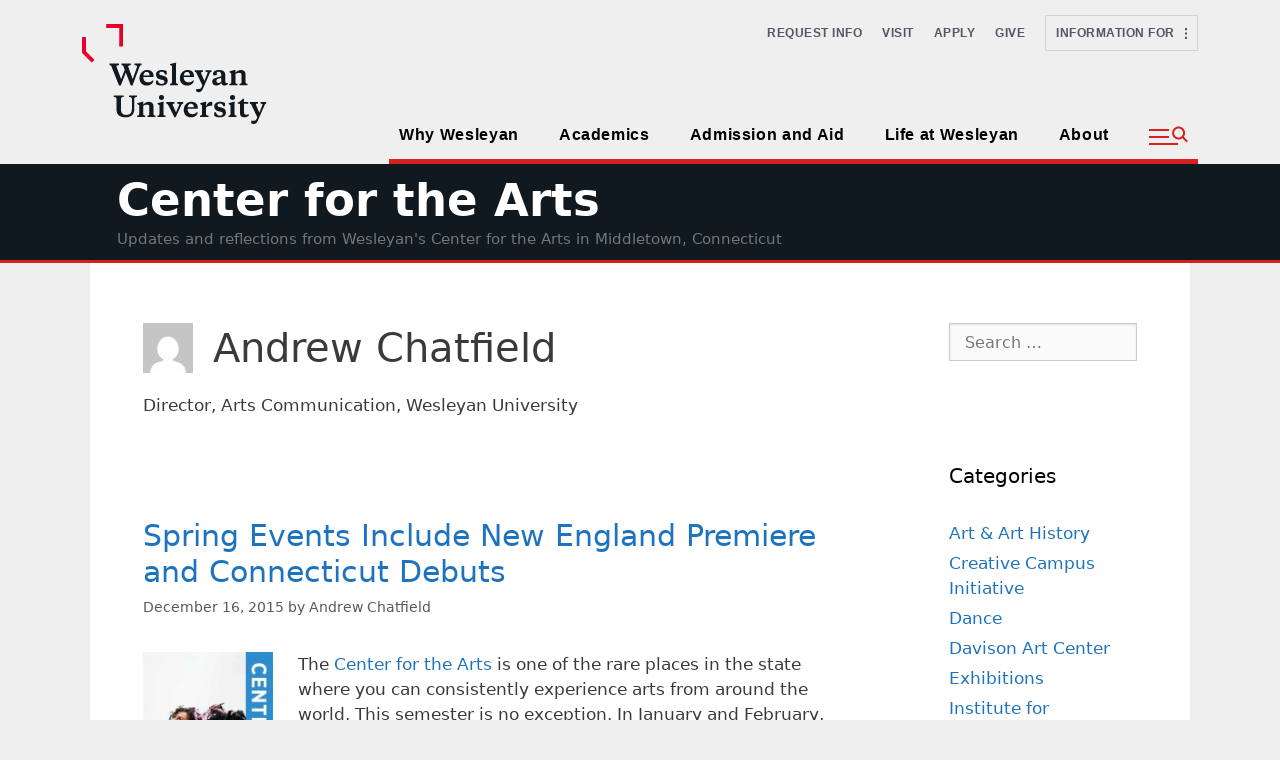

--- FILE ---
content_type: text/html; charset=UTF-8
request_url: https://cfa.blogs.wesleyan.edu/author/achatfield/page/2/
body_size: 206333
content:
<!DOCTYPE html>
<html lang="en-US">
<head>
	<meta charset="UTF-8">
	<meta http-equiv="X-UA-Compatible" content="IE=edge" />
	<link rel="profile" href="http://gmpg.org/xfn/11">
	<title>Andrew Chatfield &#8211; Page 2 &#8211; Center for the Arts</title>
<meta name='robots' content='max-image-preview:large' />
	<style>img:is([sizes="auto" i], [sizes^="auto," i]) { contain-intrinsic-size: 3000px 1500px }</style>
	<meta name="viewport" content="width=device-width, initial-scale=1"><link rel='dns-prefetch' href='//cdn.jsdelivr.net' />
<link rel="alternate" type="application/rss+xml" title="Center for the Arts &raquo; Feed" href="https://cfa.blogs.wesleyan.edu/feed/" />
<link rel="alternate" type="application/rss+xml" title="Center for the Arts &raquo; Comments Feed" href="https://cfa.blogs.wesleyan.edu/comments/feed/" />
<link rel="alternate" type="application/rss+xml" title="Center for the Arts &raquo; Posts by Andrew Chatfield Feed" href="https://cfa.blogs.wesleyan.edu/author/achatfield/feed/" />
<script>
window._wpemojiSettings = {"baseUrl":"https:\/\/s.w.org\/images\/core\/emoji\/16.0.1\/72x72\/","ext":".png","svgUrl":"https:\/\/s.w.org\/images\/core\/emoji\/16.0.1\/svg\/","svgExt":".svg","source":{"concatemoji":"https:\/\/cfa.blogs.wesleyan.edu\/wp-includes\/js\/wp-emoji-release.min.js?ver=6.8.2"}};
/*! This file is auto-generated */
!function(s,n){var o,i,e;function c(e){try{var t={supportTests:e,timestamp:(new Date).valueOf()};sessionStorage.setItem(o,JSON.stringify(t))}catch(e){}}function p(e,t,n){e.clearRect(0,0,e.canvas.width,e.canvas.height),e.fillText(t,0,0);var t=new Uint32Array(e.getImageData(0,0,e.canvas.width,e.canvas.height).data),a=(e.clearRect(0,0,e.canvas.width,e.canvas.height),e.fillText(n,0,0),new Uint32Array(e.getImageData(0,0,e.canvas.width,e.canvas.height).data));return t.every(function(e,t){return e===a[t]})}function u(e,t){e.clearRect(0,0,e.canvas.width,e.canvas.height),e.fillText(t,0,0);for(var n=e.getImageData(16,16,1,1),a=0;a<n.data.length;a++)if(0!==n.data[a])return!1;return!0}function f(e,t,n,a){switch(t){case"flag":return n(e,"\ud83c\udff3\ufe0f\u200d\u26a7\ufe0f","\ud83c\udff3\ufe0f\u200b\u26a7\ufe0f")?!1:!n(e,"\ud83c\udde8\ud83c\uddf6","\ud83c\udde8\u200b\ud83c\uddf6")&&!n(e,"\ud83c\udff4\udb40\udc67\udb40\udc62\udb40\udc65\udb40\udc6e\udb40\udc67\udb40\udc7f","\ud83c\udff4\u200b\udb40\udc67\u200b\udb40\udc62\u200b\udb40\udc65\u200b\udb40\udc6e\u200b\udb40\udc67\u200b\udb40\udc7f");case"emoji":return!a(e,"\ud83e\udedf")}return!1}function g(e,t,n,a){var r="undefined"!=typeof WorkerGlobalScope&&self instanceof WorkerGlobalScope?new OffscreenCanvas(300,150):s.createElement("canvas"),o=r.getContext("2d",{willReadFrequently:!0}),i=(o.textBaseline="top",o.font="600 32px Arial",{});return e.forEach(function(e){i[e]=t(o,e,n,a)}),i}function t(e){var t=s.createElement("script");t.src=e,t.defer=!0,s.head.appendChild(t)}"undefined"!=typeof Promise&&(o="wpEmojiSettingsSupports",i=["flag","emoji"],n.supports={everything:!0,everythingExceptFlag:!0},e=new Promise(function(e){s.addEventListener("DOMContentLoaded",e,{once:!0})}),new Promise(function(t){var n=function(){try{var e=JSON.parse(sessionStorage.getItem(o));if("object"==typeof e&&"number"==typeof e.timestamp&&(new Date).valueOf()<e.timestamp+604800&&"object"==typeof e.supportTests)return e.supportTests}catch(e){}return null}();if(!n){if("undefined"!=typeof Worker&&"undefined"!=typeof OffscreenCanvas&&"undefined"!=typeof URL&&URL.createObjectURL&&"undefined"!=typeof Blob)try{var e="postMessage("+g.toString()+"("+[JSON.stringify(i),f.toString(),p.toString(),u.toString()].join(",")+"));",a=new Blob([e],{type:"text/javascript"}),r=new Worker(URL.createObjectURL(a),{name:"wpTestEmojiSupports"});return void(r.onmessage=function(e){c(n=e.data),r.terminate(),t(n)})}catch(e){}c(n=g(i,f,p,u))}t(n)}).then(function(e){for(var t in e)n.supports[t]=e[t],n.supports.everything=n.supports.everything&&n.supports[t],"flag"!==t&&(n.supports.everythingExceptFlag=n.supports.everythingExceptFlag&&n.supports[t]);n.supports.everythingExceptFlag=n.supports.everythingExceptFlag&&!n.supports.flag,n.DOMReady=!1,n.readyCallback=function(){n.DOMReady=!0}}).then(function(){return e}).then(function(){var e;n.supports.everything||(n.readyCallback(),(e=n.source||{}).concatemoji?t(e.concatemoji):e.wpemoji&&e.twemoji&&(t(e.twemoji),t(e.wpemoji)))}))}((window,document),window._wpemojiSettings);
</script>
<style id='wp-emoji-styles-inline-css'>

	img.wp-smiley, img.emoji {
		display: inline !important;
		border: none !important;
		box-shadow: none !important;
		height: 1em !important;
		width: 1em !important;
		margin: 0 0.07em !important;
		vertical-align: -0.1em !important;
		background: none !important;
		padding: 0 !important;
	}
</style>
<link rel='stylesheet' id='wp-block-library-css' href='https://cfa.blogs.wesleyan.edu/wp-includes/css/dist/block-library/style.min.css?ver=6.8.2' media='all' />
<style id='classic-theme-styles-inline-css'>
/*! This file is auto-generated */
.wp-block-button__link{color:#fff;background-color:#32373c;border-radius:9999px;box-shadow:none;text-decoration:none;padding:calc(.667em + 2px) calc(1.333em + 2px);font-size:1.125em}.wp-block-file__button{background:#32373c;color:#fff;text-decoration:none}
</style>
<style id='global-styles-inline-css'>
:root{--wp--preset--aspect-ratio--square: 1;--wp--preset--aspect-ratio--4-3: 4/3;--wp--preset--aspect-ratio--3-4: 3/4;--wp--preset--aspect-ratio--3-2: 3/2;--wp--preset--aspect-ratio--2-3: 2/3;--wp--preset--aspect-ratio--16-9: 16/9;--wp--preset--aspect-ratio--9-16: 9/16;--wp--preset--color--black: #000000;--wp--preset--color--cyan-bluish-gray: #abb8c3;--wp--preset--color--white: #ffffff;--wp--preset--color--pale-pink: #f78da7;--wp--preset--color--vivid-red: #cf2e2e;--wp--preset--color--luminous-vivid-orange: #ff6900;--wp--preset--color--luminous-vivid-amber: #fcb900;--wp--preset--color--light-green-cyan: #7bdcb5;--wp--preset--color--vivid-green-cyan: #00d084;--wp--preset--color--pale-cyan-blue: #8ed1fc;--wp--preset--color--vivid-cyan-blue: #0693e3;--wp--preset--color--vivid-purple: #9b51e0;--wp--preset--color--contrast: var(--contrast);--wp--preset--color--contrast-2: var(--contrast-2);--wp--preset--color--contrast-3: var(--contrast-3);--wp--preset--color--base: var(--base);--wp--preset--color--base-2: var(--base-2);--wp--preset--color--base-3: var(--base-3);--wp--preset--color--accent: var(--accent);--wp--preset--gradient--vivid-cyan-blue-to-vivid-purple: linear-gradient(135deg,rgba(6,147,227,1) 0%,rgb(155,81,224) 100%);--wp--preset--gradient--light-green-cyan-to-vivid-green-cyan: linear-gradient(135deg,rgb(122,220,180) 0%,rgb(0,208,130) 100%);--wp--preset--gradient--luminous-vivid-amber-to-luminous-vivid-orange: linear-gradient(135deg,rgba(252,185,0,1) 0%,rgba(255,105,0,1) 100%);--wp--preset--gradient--luminous-vivid-orange-to-vivid-red: linear-gradient(135deg,rgba(255,105,0,1) 0%,rgb(207,46,46) 100%);--wp--preset--gradient--very-light-gray-to-cyan-bluish-gray: linear-gradient(135deg,rgb(238,238,238) 0%,rgb(169,184,195) 100%);--wp--preset--gradient--cool-to-warm-spectrum: linear-gradient(135deg,rgb(74,234,220) 0%,rgb(151,120,209) 20%,rgb(207,42,186) 40%,rgb(238,44,130) 60%,rgb(251,105,98) 80%,rgb(254,248,76) 100%);--wp--preset--gradient--blush-light-purple: linear-gradient(135deg,rgb(255,206,236) 0%,rgb(152,150,240) 100%);--wp--preset--gradient--blush-bordeaux: linear-gradient(135deg,rgb(254,205,165) 0%,rgb(254,45,45) 50%,rgb(107,0,62) 100%);--wp--preset--gradient--luminous-dusk: linear-gradient(135deg,rgb(255,203,112) 0%,rgb(199,81,192) 50%,rgb(65,88,208) 100%);--wp--preset--gradient--pale-ocean: linear-gradient(135deg,rgb(255,245,203) 0%,rgb(182,227,212) 50%,rgb(51,167,181) 100%);--wp--preset--gradient--electric-grass: linear-gradient(135deg,rgb(202,248,128) 0%,rgb(113,206,126) 100%);--wp--preset--gradient--midnight: linear-gradient(135deg,rgb(2,3,129) 0%,rgb(40,116,252) 100%);--wp--preset--font-size--small: 13px;--wp--preset--font-size--medium: 20px;--wp--preset--font-size--large: 36px;--wp--preset--font-size--x-large: 42px;--wp--preset--spacing--20: 0.44rem;--wp--preset--spacing--30: 0.67rem;--wp--preset--spacing--40: 1rem;--wp--preset--spacing--50: 1.5rem;--wp--preset--spacing--60: 2.25rem;--wp--preset--spacing--70: 3.38rem;--wp--preset--spacing--80: 5.06rem;--wp--preset--shadow--natural: 6px 6px 9px rgba(0, 0, 0, 0.2);--wp--preset--shadow--deep: 12px 12px 50px rgba(0, 0, 0, 0.4);--wp--preset--shadow--sharp: 6px 6px 0px rgba(0, 0, 0, 0.2);--wp--preset--shadow--outlined: 6px 6px 0px -3px rgba(255, 255, 255, 1), 6px 6px rgba(0, 0, 0, 1);--wp--preset--shadow--crisp: 6px 6px 0px rgba(0, 0, 0, 1);}:where(.is-layout-flex){gap: 0.5em;}:where(.is-layout-grid){gap: 0.5em;}body .is-layout-flex{display: flex;}.is-layout-flex{flex-wrap: wrap;align-items: center;}.is-layout-flex > :is(*, div){margin: 0;}body .is-layout-grid{display: grid;}.is-layout-grid > :is(*, div){margin: 0;}:where(.wp-block-columns.is-layout-flex){gap: 2em;}:where(.wp-block-columns.is-layout-grid){gap: 2em;}:where(.wp-block-post-template.is-layout-flex){gap: 1.25em;}:where(.wp-block-post-template.is-layout-grid){gap: 1.25em;}.has-black-color{color: var(--wp--preset--color--black) !important;}.has-cyan-bluish-gray-color{color: var(--wp--preset--color--cyan-bluish-gray) !important;}.has-white-color{color: var(--wp--preset--color--white) !important;}.has-pale-pink-color{color: var(--wp--preset--color--pale-pink) !important;}.has-vivid-red-color{color: var(--wp--preset--color--vivid-red) !important;}.has-luminous-vivid-orange-color{color: var(--wp--preset--color--luminous-vivid-orange) !important;}.has-luminous-vivid-amber-color{color: var(--wp--preset--color--luminous-vivid-amber) !important;}.has-light-green-cyan-color{color: var(--wp--preset--color--light-green-cyan) !important;}.has-vivid-green-cyan-color{color: var(--wp--preset--color--vivid-green-cyan) !important;}.has-pale-cyan-blue-color{color: var(--wp--preset--color--pale-cyan-blue) !important;}.has-vivid-cyan-blue-color{color: var(--wp--preset--color--vivid-cyan-blue) !important;}.has-vivid-purple-color{color: var(--wp--preset--color--vivid-purple) !important;}.has-black-background-color{background-color: var(--wp--preset--color--black) !important;}.has-cyan-bluish-gray-background-color{background-color: var(--wp--preset--color--cyan-bluish-gray) !important;}.has-white-background-color{background-color: var(--wp--preset--color--white) !important;}.has-pale-pink-background-color{background-color: var(--wp--preset--color--pale-pink) !important;}.has-vivid-red-background-color{background-color: var(--wp--preset--color--vivid-red) !important;}.has-luminous-vivid-orange-background-color{background-color: var(--wp--preset--color--luminous-vivid-orange) !important;}.has-luminous-vivid-amber-background-color{background-color: var(--wp--preset--color--luminous-vivid-amber) !important;}.has-light-green-cyan-background-color{background-color: var(--wp--preset--color--light-green-cyan) !important;}.has-vivid-green-cyan-background-color{background-color: var(--wp--preset--color--vivid-green-cyan) !important;}.has-pale-cyan-blue-background-color{background-color: var(--wp--preset--color--pale-cyan-blue) !important;}.has-vivid-cyan-blue-background-color{background-color: var(--wp--preset--color--vivid-cyan-blue) !important;}.has-vivid-purple-background-color{background-color: var(--wp--preset--color--vivid-purple) !important;}.has-black-border-color{border-color: var(--wp--preset--color--black) !important;}.has-cyan-bluish-gray-border-color{border-color: var(--wp--preset--color--cyan-bluish-gray) !important;}.has-white-border-color{border-color: var(--wp--preset--color--white) !important;}.has-pale-pink-border-color{border-color: var(--wp--preset--color--pale-pink) !important;}.has-vivid-red-border-color{border-color: var(--wp--preset--color--vivid-red) !important;}.has-luminous-vivid-orange-border-color{border-color: var(--wp--preset--color--luminous-vivid-orange) !important;}.has-luminous-vivid-amber-border-color{border-color: var(--wp--preset--color--luminous-vivid-amber) !important;}.has-light-green-cyan-border-color{border-color: var(--wp--preset--color--light-green-cyan) !important;}.has-vivid-green-cyan-border-color{border-color: var(--wp--preset--color--vivid-green-cyan) !important;}.has-pale-cyan-blue-border-color{border-color: var(--wp--preset--color--pale-cyan-blue) !important;}.has-vivid-cyan-blue-border-color{border-color: var(--wp--preset--color--vivid-cyan-blue) !important;}.has-vivid-purple-border-color{border-color: var(--wp--preset--color--vivid-purple) !important;}.has-vivid-cyan-blue-to-vivid-purple-gradient-background{background: var(--wp--preset--gradient--vivid-cyan-blue-to-vivid-purple) !important;}.has-light-green-cyan-to-vivid-green-cyan-gradient-background{background: var(--wp--preset--gradient--light-green-cyan-to-vivid-green-cyan) !important;}.has-luminous-vivid-amber-to-luminous-vivid-orange-gradient-background{background: var(--wp--preset--gradient--luminous-vivid-amber-to-luminous-vivid-orange) !important;}.has-luminous-vivid-orange-to-vivid-red-gradient-background{background: var(--wp--preset--gradient--luminous-vivid-orange-to-vivid-red) !important;}.has-very-light-gray-to-cyan-bluish-gray-gradient-background{background: var(--wp--preset--gradient--very-light-gray-to-cyan-bluish-gray) !important;}.has-cool-to-warm-spectrum-gradient-background{background: var(--wp--preset--gradient--cool-to-warm-spectrum) !important;}.has-blush-light-purple-gradient-background{background: var(--wp--preset--gradient--blush-light-purple) !important;}.has-blush-bordeaux-gradient-background{background: var(--wp--preset--gradient--blush-bordeaux) !important;}.has-luminous-dusk-gradient-background{background: var(--wp--preset--gradient--luminous-dusk) !important;}.has-pale-ocean-gradient-background{background: var(--wp--preset--gradient--pale-ocean) !important;}.has-electric-grass-gradient-background{background: var(--wp--preset--gradient--electric-grass) !important;}.has-midnight-gradient-background{background: var(--wp--preset--gradient--midnight) !important;}.has-small-font-size{font-size: var(--wp--preset--font-size--small) !important;}.has-medium-font-size{font-size: var(--wp--preset--font-size--medium) !important;}.has-large-font-size{font-size: var(--wp--preset--font-size--large) !important;}.has-x-large-font-size{font-size: var(--wp--preset--font-size--x-large) !important;}
:where(.wp-block-post-template.is-layout-flex){gap: 1.25em;}:where(.wp-block-post-template.is-layout-grid){gap: 1.25em;}
:where(.wp-block-columns.is-layout-flex){gap: 2em;}:where(.wp-block-columns.is-layout-grid){gap: 2em;}
:root :where(.wp-block-pullquote){font-size: 1.5em;line-height: 1.6;}
</style>
<link rel='stylesheet' id='bootstrap-css-css' href='https://cdn.jsdelivr.net/npm/bootstrap@5.0.2/dist/css/bootstrap.min.css?ver=6.8.2' media='all' />
<link rel='stylesheet' id='generate-style-grid-css' href='https://cfa.blogs.wesleyan.edu/wp-content/themes/generatepress/assets/css/unsemantic-grid.min.css?ver=3.6.0' media='all' />
<link rel='stylesheet' id='generate-style-css' href='https://cfa.blogs.wesleyan.edu/wp-content/themes/generatepress/assets/css/style.min.css?ver=3.6.0' media='all' />
<style id='generate-style-inline-css'>
body{background-color:#efefef;color:#3a3a3a;}a{color:#1e73be;}a:hover, a:focus, a:active{color:#000000;}body .grid-container{max-width:1100px;}.wp-block-group__inner-container{max-width:1100px;margin-left:auto;margin-right:auto;}.generate-back-to-top{font-size:20px;border-radius:3px;position:fixed;bottom:30px;right:30px;line-height:40px;width:40px;text-align:center;z-index:10;transition:opacity 300ms ease-in-out;opacity:0.1;transform:translateY(1000px);}.generate-back-to-top__show{opacity:1;transform:translateY(0);}:root{--contrast:#222222;--contrast-2:#575760;--contrast-3:#b2b2be;--base:#f0f0f0;--base-2:#f7f8f9;--base-3:#ffffff;--accent:#1e73be;}:root .has-contrast-color{color:var(--contrast);}:root .has-contrast-background-color{background-color:var(--contrast);}:root .has-contrast-2-color{color:var(--contrast-2);}:root .has-contrast-2-background-color{background-color:var(--contrast-2);}:root .has-contrast-3-color{color:var(--contrast-3);}:root .has-contrast-3-background-color{background-color:var(--contrast-3);}:root .has-base-color{color:var(--base);}:root .has-base-background-color{background-color:var(--base);}:root .has-base-2-color{color:var(--base-2);}:root .has-base-2-background-color{background-color:var(--base-2);}:root .has-base-3-color{color:var(--base-3);}:root .has-base-3-background-color{background-color:var(--base-3);}:root .has-accent-color{color:var(--accent);}:root .has-accent-background-color{background-color:var(--accent);}body, button, input, select, textarea{font-family:-apple-system, system-ui, BlinkMacSystemFont, "Segoe UI", Helvetica, Arial, sans-serif, "Apple Color Emoji", "Segoe UI Emoji", "Segoe UI Symbol";}body{line-height:1.5;}.entry-content > [class*="wp-block-"]:not(:last-child):not(.wp-block-heading){margin-bottom:1.5em;}.main-title{font-size:45px;}.main-navigation .main-nav ul ul li a{font-size:14px;}.sidebar .widget, .footer-widgets .widget{font-size:17px;}h1{font-weight:300;font-size:40px;}h2{font-weight:300;font-size:30px;}h3{font-size:20px;}h4{font-size:inherit;}h5{font-size:inherit;}@media (max-width:768px){.main-title{font-size:30px;}h1{font-size:30px;}h2{font-size:25px;}}.top-bar{background-color:#636363;color:#ffffff;}.top-bar a{color:#ffffff;}.top-bar a:hover{color:#303030;}.site-header{background-color:#ffffff;color:#3a3a3a;}.site-header a{color:#3a3a3a;}.main-title a,.main-title a:hover{color:#222222;}.site-description{color:#757575;}.main-navigation,.main-navigation ul ul{background-color:#222222;}.main-navigation .main-nav ul li a, .main-navigation .menu-toggle, .main-navigation .menu-bar-items{color:#ffffff;}.main-navigation .main-nav ul li:not([class*="current-menu-"]):hover > a, .main-navigation .main-nav ul li:not([class*="current-menu-"]):focus > a, .main-navigation .main-nav ul li.sfHover:not([class*="current-menu-"]) > a, .main-navigation .menu-bar-item:hover > a, .main-navigation .menu-bar-item.sfHover > a{color:#ffffff;background-color:#3f3f3f;}button.menu-toggle:hover,button.menu-toggle:focus,.main-navigation .mobile-bar-items a,.main-navigation .mobile-bar-items a:hover,.main-navigation .mobile-bar-items a:focus{color:#ffffff;}.main-navigation .main-nav ul li[class*="current-menu-"] > a{color:#ffffff;background-color:#3f3f3f;}.navigation-search input[type="search"],.navigation-search input[type="search"]:active, .navigation-search input[type="search"]:focus, .main-navigation .main-nav ul li.search-item.active > a, .main-navigation .menu-bar-items .search-item.active > a{color:#ffffff;background-color:#3f3f3f;}.main-navigation ul ul{background-color:#3f3f3f;}.main-navigation .main-nav ul ul li a{color:#ffffff;}.main-navigation .main-nav ul ul li:not([class*="current-menu-"]):hover > a,.main-navigation .main-nav ul ul li:not([class*="current-menu-"]):focus > a, .main-navigation .main-nav ul ul li.sfHover:not([class*="current-menu-"]) > a{color:#ffffff;background-color:#4f4f4f;}.main-navigation .main-nav ul ul li[class*="current-menu-"] > a{color:#ffffff;background-color:#4f4f4f;}.separate-containers .inside-article, .separate-containers .comments-area, .separate-containers .page-header, .one-container .container, .separate-containers .paging-navigation, .inside-page-header{background-color:#ffffff;}.entry-meta{color:#595959;}.entry-meta a{color:#595959;}.entry-meta a:hover{color:#1e73be;}.sidebar .widget{background-color:#ffffff;}.sidebar .widget .widget-title{color:#000000;}.footer-widgets{background-color:#ffffff;}.footer-widgets .widget-title{color:#000000;}.site-info{color:#ffffff;background-color:#222222;}.site-info a{color:#ffffff;}.site-info a:hover{color:#606060;}.footer-bar .widget_nav_menu .current-menu-item a{color:#606060;}input[type="text"],input[type="email"],input[type="url"],input[type="password"],input[type="search"],input[type="tel"],input[type="number"],textarea,select{color:#666666;background-color:#fafafa;border-color:#cccccc;}input[type="text"]:focus,input[type="email"]:focus,input[type="url"]:focus,input[type="password"]:focus,input[type="search"]:focus,input[type="tel"]:focus,input[type="number"]:focus,textarea:focus,select:focus{color:#666666;background-color:#ffffff;border-color:#bfbfbf;}button,html input[type="button"],input[type="reset"],input[type="submit"],a.button,a.wp-block-button__link:not(.has-background){color:#ffffff;background-color:#666666;}button:hover,html input[type="button"]:hover,input[type="reset"]:hover,input[type="submit"]:hover,a.button:hover,button:focus,html input[type="button"]:focus,input[type="reset"]:focus,input[type="submit"]:focus,a.button:focus,a.wp-block-button__link:not(.has-background):active,a.wp-block-button__link:not(.has-background):focus,a.wp-block-button__link:not(.has-background):hover{color:#ffffff;background-color:#3f3f3f;}a.generate-back-to-top{background-color:rgba( 0,0,0,0.4 );color:#ffffff;}a.generate-back-to-top:hover,a.generate-back-to-top:focus{background-color:rgba( 0,0,0,0.6 );color:#ffffff;}:root{--gp-search-modal-bg-color:var(--base-3);--gp-search-modal-text-color:var(--contrast);--gp-search-modal-overlay-bg-color:rgba(0,0,0,0.2);}@media (max-width:768px){.main-navigation .menu-bar-item:hover > a, .main-navigation .menu-bar-item.sfHover > a{background:none;color:#ffffff;}}.inside-top-bar{padding:10px;}.inside-header{padding:40px;}.site-main .wp-block-group__inner-container{padding:40px;}.entry-content .alignwide, body:not(.no-sidebar) .entry-content .alignfull{margin-left:-40px;width:calc(100% + 80px);max-width:calc(100% + 80px);}.rtl .menu-item-has-children .dropdown-menu-toggle{padding-left:20px;}.rtl .main-navigation .main-nav ul li.menu-item-has-children > a{padding-right:20px;}.site-info{padding:20px;}@media (max-width:768px){.separate-containers .inside-article, .separate-containers .comments-area, .separate-containers .page-header, .separate-containers .paging-navigation, .one-container .site-content, .inside-page-header{padding:30px;}.site-main .wp-block-group__inner-container{padding:30px;}.site-info{padding-right:10px;padding-left:10px;}.entry-content .alignwide, body:not(.no-sidebar) .entry-content .alignfull{margin-left:-30px;width:calc(100% + 60px);max-width:calc(100% + 60px);}}.one-container .sidebar .widget{padding:0px;}@media (max-width:768px){.main-navigation .menu-toggle,.main-navigation .mobile-bar-items,.sidebar-nav-mobile:not(#sticky-placeholder){display:block;}.main-navigation ul,.gen-sidebar-nav{display:none;}[class*="nav-float-"] .site-header .inside-header > *{float:none;clear:both;}}
</style>
<link rel='stylesheet' id='generate-mobile-style-css' href='https://cfa.blogs.wesleyan.edu/wp-content/themes/generatepress/assets/css/mobile.min.css?ver=3.6.0' media='all' />
<link rel='stylesheet' id='generate-font-icons-css' href='https://cfa.blogs.wesleyan.edu/wp-content/themes/generatepress/assets/css/components/font-icons.min.css?ver=3.6.0' media='all' />
<link rel='stylesheet' id='font-awesome-css' href='https://cfa.blogs.wesleyan.edu/wp-content/themes/generatepress/assets/css/components/font-awesome.min.css?ver=4.7' media='all' />
<link rel='stylesheet' id='generate-child-css' href='https://cfa.blogs.wesleyan.edu/wp-content/themes/generatepress-child/style.css?ver=1746617221' media='all' />
<link rel="https://api.w.org/" href="https://cfa.blogs.wesleyan.edu/wp-json/" /><link rel="alternate" title="JSON" type="application/json" href="https://cfa.blogs.wesleyan.edu/wp-json/wp/v2/users/10186" /><link rel="EditURI" type="application/rsd+xml" title="RSD" href="https://cfa.blogs.wesleyan.edu/xmlrpc.php?rsd" />
<meta name="generator" content="WordPress 6.8.2" />
	
	<!-- Global site tag (gtag.js) - Google Analytics -->
<script async src="https://www.googletagmanager.com/gtag/js?id=G-7W23NBT0TH"></script>
<script>
  window.dataLayer = window.dataLayer || [];
  function gtag(){dataLayer.push(arguments);}
  gtag('js', new Date());

  gtag('config', 'G-7W23NBT0TH');
</script>
<script>
  (function(i,s,o,g,r,a,m){i['GoogleAnalyticsObject']=r;i[r]=i[r]||function(){
  (i[r].q=i[r].q||[]).push(arguments)},i[r].l=1*new Date();a=s.createElement(o),
  m=s.getElementsByTagName(o)[0];a.async=1;a.src=g;m.parentNode.insertBefore(a,m)
  })(window,document,'script','//www.google-analytics.com/analytics.js','ga');

  ga('create', 'UA-5332725-1', 'auto');
  ga('send', 'pageview');
</script>
<link rel="stylesheet" href="https://cdnjs.cloudflare.com/ajax/libs/font-awesome/6.5.0/css/all.min.css" />

	
<style>
</style>
<script>
  document.addEventListener('DOMContentLoaded', function () {
const menu = document.querySelector('.sliding-menu');
      let history = [];
      
      // Handle navigation
      const handleNavigation = (button) => {
        const currentPanel = button.closest('.menu-panel');
        const targetId = button.getAttribute('data-target');
        const targetPanel = document.getElementById(targetId);
        
        if (!targetPanel) return;
        
        history.push(currentPanel);
        currentPanel.classList.add('previous');
        currentPanel.classList.remove('active');
        targetPanel.classList.add('active');
      };
      
      // Handle back navigation
      const handleBack = (button) => {        
        const currentPanel = button.closest('.menu-panel');
        const previousPanel = history.pop();
        
        currentPanel.classList.remove('active');
        previousPanel.classList.remove('previous');
        previousPanel.classList.add('active');
      };
      
      // Add event listeners
      menu.querySelectorAll('[data-target]').forEach(button => {
        button.addEventListener('click', () => handleNavigation(button));
      });
      
      menu.querySelectorAll('.sliving-back').forEach(button => {
        button.addEventListener('click', (e) => {
          e.preventDefault();
          handleBack(button);
        });
      });
	  
const toggleBtn = document.getElementById('info-toggle-button');
const infoPanel = document.getElementById('info-panel');
const closeBtn = document.getElementById('close-info-panel');

toggleBtn.addEventListener('click', () => {
  infoPanel.classList.add('show');
});

closeBtn.addEventListener('click', () => {
	console.log("hello")
  infoPanel.classList.remove('show');
});
	  document.addEventListener('click', function (event) {
    const isClickInside = infoPanel.contains(event.target) || toggleBtn.contains(event.target);

    if (!isClickInside) {
      infoPanel.classList.remove('show');
    }
  });
const flyoutToggleBtn = document.getElementById('flyout-toggle-btn');
const flyoutOverlay = document.getElementById('flyout-container-overlay');
const flyoutPanel = document.getElementById('flyout-content-panel');
const flyoutCloseBtn = document.getElementById('flyout-close-btn');

flyoutToggleBtn.addEventListener('click', () => {
  flyoutOverlay.classList.add('flyout-show');
});

flyoutCloseBtn.addEventListener('click', () => {
  flyoutOverlay.classList.remove('flyout-show');
});

flyoutOverlay.addEventListener('click', (e) => {
  if (!flyoutPanel.contains(e.target)) {
    flyoutOverlay.classList.remove('flyout-show');
  }
});

	  const slidingMenu = document.querySelector('.sliding-menu');
  const menuPanels = document.querySelectorAll('.menu-panel');
  const panelHeights = new Map(); // Stores heights of all panels
  let heightHistory = []; // Tracks height changes for back button

  // Function to calculate and store panel height
  function calculatePanelHeight(panel) {
    panel.style.display = 'block';
    panel.style.height = 'auto';
    
    const height = panel.scrollHeight + 
                  parseInt(getComputedStyle(panel).paddingTop) + 
                  parseInt(getComputedStyle(panel).paddingBottom) - 80;
    
    panelHeights.set(panel.id, Math.max(height, 100));
    return panelHeights.get(panel.id);
  }

  // Initialize all panel heights
  menuPanels.forEach(panel => {
    calculatePanelHeight(panel);
    if (panel.classList.contains('active')) {
      heightHistory.push(panelHeights.get(panel.id));
      slidingMenu.style.height = `${panelHeights.get(panel.id)}px`;
    }
  });

  // Enhanced navigation function
  function navigateToPanel(targetPanel) {
    const currentPanel = document.querySelector('.menu-panel.active');
    
    currentPanel.classList.remove('active');
    targetPanel.classList.add('active');
    
    const newHeight = panelHeights.get(targetPanel.id);
    heightHistory.push(newHeight);
    slidingMenu.style.height = `${newHeight}px`;

    // Scroll to top of the sliding menu
    slidingMenu.scrollIntoView({ behavior: 'smooth', block: 'start' });

    console.log(`Navigated to ${targetPanel.id}, Height: ${newHeight}px`);
  }

  // Handle forward navigation
  document.querySelectorAll('[data-target]').forEach(item => {
    item.addEventListener('click', function(e) {
      const targetPanel = document.getElementById(this.getAttribute('data-target'));
      navigateToPanel(targetPanel);
    });
  });

  // Handle back navigation
  document.querySelectorAll('.sliving-back').forEach(button => {
    button.addEventListener('click', function(e) {
      e.preventDefault();

      if (heightHistory.length > 1) {
        heightHistory.pop(); // Remove current height
        const prevHeight = heightHistory[heightHistory.length - 1];
        
        slidingMenu.style.height = `${prevHeight}px`;

        // Scroll to top of the sliding menu
        slidingMenu.scrollIntoView({ behavior: 'smooth', block: 'start' });

        console.log(`Back button pressed, Restored height: ${prevHeight}px`);
      }
    });
  });

  // Update heights on resize
  window.addEventListener('resize', function() {
    menuPanels.forEach(panel => {
      calculatePanelHeight(panel);
      if (panel.classList.contains('active')) {
        slidingMenu.style.height = `${panelHeights.get(panel.id)}px`;
      }
    });
  });
	  if (window.matchMedia('(max-width: 768px)').matches) {
      const labels = document.querySelectorAll('.menu-flyout__utility-label');
      
      labels.forEach(label => {
        label.addEventListener('click', function() {
          this.classList.toggle('active');
          
          // Close other open sections if needed
          if (this.parentElement.classList.contains('menu-flyout__quicklinks')) {
            document.querySelector('.menu-flyout__info-for .menu-flyout__utility-label').classList.remove('active');
          } else {
            document.querySelector('.menu-flyout__quicklinks .menu-flyout__utility-label').classList.remove('active');
          }
        });
      });
      
      // Optionally close all by default on mobile
      // labels.forEach(label => label.classList.remove('active'));
    }
	  
});
</script>
</head>




	
<body class="archive paged author author-achatfield author-10186 wp-embed-responsive paged-2 author-paged-2 wp-theme-generatepress wp-child-theme-generatepress-child right-sidebar nav-below-header separate-containers fluid-header active-footer-widgets-0 nav-aligned-left header-aligned-left dropdown-hover" itemtype="https://schema.org/Blog" itemscope>


<div class="flyout-container-overlay" id="flyout-container-overlay">
  <div class="flyout-content-panel" id="flyout-content-panel">
    <i class="fas fa-xmark flyout-close-btn" id="flyout-close-btn"></i>
	  <div>
		  <form class="flyout-search-container" action="//www.wesleyan.edu/search/search-results.html">
			  <input class="flyout-search-input" placeholder="Search" id="search-box" name="q" size="15" type="text">

			  <button class="flyout-search-button" aria-label="Search">
				<i class="fas fa-search"></i>
			  </button>
		  </form>
	  </div>
	  <div class="flyout-row">
  <div class="flyout-left-column">
    <!-- Left column content -->
	  <div class="sliding-menu">
    <!-- Main Menu -->
    <div class="menu-panel active" id="main-menu">
      <ul class="sliving-list">
        <li data-target="why-wesleyan">
          <button class="sliving-btn">Why Wesleyan
          </button>
			<svg class="icon" viewBox="0 0 14 20" fill="#CB9A3B">
              <path d="M4.76335 0.309082H0L5.71742 10L0 19.691H4.76335L14 10L4.76335 0.309082Z"/>
            </svg>
        </li>
		          <li data-target="academics">
          <button class="sliving-btn">Academics
          </button>
			<svg class="icon" viewBox="0 0 14 20" fill="#CB9A3B">
              <path d="M4.76335 0.309082H0L5.71742 10L0 19.691H4.76335L14 10L4.76335 0.309082Z"/>
            </svg>
        </li>
		          <li data-target="admission-and-aid">
          <button class="sliving-btn">Admission and Aid
          </button>
			<svg class="icon" viewBox="0 0 14 20" fill="#CB9A3B">
              <path d="M4.76335 0.309082H0L5.71742 10L0 19.691H4.76335L14 10L4.76335 0.309082Z"/>
            </svg>
        </li>
		          <li data-target="life-at-wesleyan">
          <button class="sliving-btn">Life at Wesleyan
          </button>
			<svg class="icon" viewBox="0 0 14 20" fill="#CB9A3B">
              <path d="M4.76335 0.309082H0L5.71742 10L0 19.691H4.76335L14 10L4.76335 0.309082Z"/>
            </svg>
        </li>
		          <li data-target="about">
          <button class="sliving-btn">About
          </button>
			<svg class="icon" viewBox="0 0 14 20" fill="#CB9A3B">
              <path d="M4.76335 0.309082H0L5.71742 10L0 19.691H4.76335L14 10L4.76335 0.309082Z"/>
            </svg>
        </li>
      </ul>
    </div>

    <!-- Submenu: Why Wesleyan -->
    <div class="menu-panel" id="why-wesleyan">
      <button class="sliving-back">
        <svg class="back-icon" viewBox="0 0 20 16" fill="#CB9A3B">
          <path d="M19.9994 8.55324L19.9994 7.45492L6.17129 7.45492C6.22856 7.37571 6.26197 7.32753 6.29697 7.28099C7.62617 5.52858 8.95536 3.77699 10.283 2.02376C10.3347 1.95599 10.4102 1.87841 10.4126 1.80328C10.4254 1.37865 10.419 0.953208 10.419 0.499999C10.3522 0.543279 10.3132 0.566142 10.2766 0.591457C6.89912 2.97918 3.52164 5.36689 0.144955 7.75543C-0.0562928 7.89752 -0.0467466 8.12208 0.165639 8.27152C3.52164 10.6429 6.87844 13.0135 10.2352 15.3832C10.2861 15.4192 10.341 15.4502 10.4198 15.5C10.4198 15.0884 10.4269 14.7095 10.415 14.3315C10.4118 14.2261 10.3736 14.1036 10.3108 14.0203C8.98082 12.2606 7.64446 10.5057 6.30969 8.74922C6.26754 8.69369 6.22856 8.63653 6.1689 8.55324L19.9994 8.55324Z"/>
        </svg>
        Back
      </button>
        <h2 class="sliving-heading">Why Wesleyan</h2>
      <ul class="sliving-list">
        <li><a class="sliving-link" href="https://www.wesleyan.edu/why-wesleyan/index.html">Why Wesleyan Overview</a></li>
        <li><a class="sliving-link" href="https://www.wesleyan.edu/why-wesleyan/experimental-approach.html">An Empowering Approach to Education</a></li>
        <li><a class="sliving-link" href="https://www.wesleyan.edu/why-wesleyan/hands-on-learning.html">Learning Through Action</a></li>
        <li><a class="sliving-link" href="https://www.wesleyan.edu/why-wesleyan/the-arts.html">Expression Through the Arts</a></li>
        <li><a class="sliving-link" href="https://www.wesleyan.edu/why-wesleyan/research.html">Research with Impact</a></li>
        <li><a class="sliving-link" href="https://www.wesleyan.edu/why-wesleyan/community-engagement.html">Engagement is Woven In</a></li>
        <li><a class="sliving-link" href="https://www.wesleyan.edu/why-wesleyan/inclusion.html">Together, We Make Wesleyan</a></li>
      </ul>
    </div>

    <!-- Sub-submenu: Empowering Approach -->
    <div class="menu-panel" id="empowering-approach">
      <button class="sliving-back">
        <svg class="back-icon" viewBox="0 0 20 16" fill="#CB9A3B">
          <path d="M19.9994 8.55324L19.9994 7.45492L6.17129 7.45492C6.22856 7.37571 6.26197 7.32753 6.29697 7.28099C7.62617 5.52858 8.95536 3.77699 10.283 2.02376C10.3347 1.95599 10.4102 1.87841 10.4126 1.80328C10.4254 1.37865 10.419 0.953208 10.419 0.499999C10.3522 0.543279 10.3132 0.566142 10.2766 0.591457C6.89912 2.97918 3.52164 5.36689 0.144955 7.75543C-0.0562928 7.89752 -0.0467466 8.12208 0.165639 8.27152C3.52164 10.6429 6.87844 13.0135 10.2352 15.3832C10.2861 15.4192 10.341 15.4502 10.4198 15.5C10.4198 15.0884 10.4269 14.7095 10.415 14.3315C10.4118 14.2261 10.3736 14.1036 10.3108 14.0203C8.98082 12.2606 7.64446 10.5057 6.30969 8.74922C6.26754 8.69369 6.22856 8.63653 6.1689 8.55324L19.9994 8.55324Z"/>
        </svg>
        Back
      </button>
      <div class="panel-header">
        <h2 class="panel-title">Empowering Approach</h2>
      </div>
      <ul class="menu-list">
        <li><a class="menu-link" href="#">Our Philosophy</a></li>
        <li><a class="menu-link" href="#">Teaching Methods</a></li>
        <li><a class="menu-link" href="#">Student Success</a></li>
      </ul>
    </div>

		  
	    <!-- Submenu: academics -->
    <div class="menu-panel" id="academics">
      <button class="sliving-back">
        <svg class="back-icon" viewBox="0 0 20 16" fill="#CB9A3B">
          <path d="M19.9994 8.55324L19.9994 7.45492L6.17129 7.45492C6.22856 7.37571 6.26197 7.32753 6.29697 7.28099C7.62617 5.52858 8.95536 3.77699 10.283 2.02376C10.3347 1.95599 10.4102 1.87841 10.4126 1.80328C10.4254 1.37865 10.419 0.953208 10.419 0.499999C10.3522 0.543279 10.3132 0.566142 10.2766 0.591457C6.89912 2.97918 3.52164 5.36689 0.144955 7.75543C-0.0562928 7.89752 -0.0467466 8.12208 0.165639 8.27152C3.52164 10.6429 6.87844 13.0135 10.2352 15.3832C10.2861 15.4192 10.341 15.4502 10.4198 15.5C10.4198 15.0884 10.4269 14.7095 10.415 14.3315C10.4118 14.2261 10.3736 14.1036 10.3108 14.0203C8.98082 12.2606 7.64446 10.5057 6.30969 8.74922C6.26754 8.69369 6.22856 8.63653 6.1689 8.55324L19.9994 8.55324Z"/>
        </svg>
        Back
      </button>
        <h2 class="sliving-heading">Academics</h2>
      <ul class="sliving-list">
        <li><a class="sliving-link" href="https://www.wesleyan.edu/academics/index.html">Academics Overview</a></li>
        <li><a class="sliving-link" href="https://www.wesleyan.edu/academics/areas-of-study/index.html">Areas of Study</a></li>
        <li><a class="sliving-link" href="#">Departments</a></li>
        <li data-target="undergraduate-academics">
          <a class="sliving-link menu-btn">Undergraduate Academics
            <svg class="icon" viewBox="0 0 14 20" fill="#CB9A3B">
              <path d="M4.76335 0.309082H0L5.71742 10L0 19.691H4.76335L14 10L4.76335 0.309082Z"/>
            </svg>
          </a>
        </li>
        <li><a class="sliving-link" href="https://www.wesleyan.edu/academics/graduate-academics.html">Graduate Academics</a></li>
        <li><a class="sliving-link" href="https://www.wesleyan.edu/academics/continuing-studies.html">Continuing Support</a></li>
		  <li data-target="academic-support">
          <a class="sliving-link menu-btn">Academic Support
            <svg class="icon" viewBox="0 0 14 20" fill="#CB9A3B">
              <path d="M4.76335 0.309082H0L5.71742 10L0 19.691H4.76335L14 10L4.76335 0.309082Z"/>
            </svg>
          </a>
        </li>
        <li><a class="sliving-link" href="https://www.wesleyan.edu/academics/library-and-collections.html">Library and Collections</a></li>
        <li><a class="sliving-link" href="https://www.wesleyan.edu/academics/life-after-wesleyan.html">Life after Wesleyan</a></li>
      </ul>
    </div>

    <!-- Sub-submenu: Undergraduate Academics -->
    <div class="menu-panel" id="undergraduate-academics">
      <button class="sliving-back">
        <svg class="back-icon" viewBox="0 0 20 16" fill="#CB9A3B">
          <path d="M19.9994 8.55324L19.9994 7.45492L6.17129 7.45492C6.22856 7.37571 6.26197 7.32753 6.29697 7.28099C7.62617 5.52858 8.95536 3.77699 10.283 2.02376C10.3347 1.95599 10.4102 1.87841 10.4126 1.80328C10.4254 1.37865 10.419 0.953208 10.419 0.499999C10.3522 0.543279 10.3132 0.566142 10.2766 0.591457C6.89912 2.97918 3.52164 5.36689 0.144955 7.75543C-0.0562928 7.89752 -0.0467466 8.12208 0.165639 8.27152C3.52164 10.6429 6.87844 13.0135 10.2352 15.3832C10.2861 15.4192 10.341 15.4502 10.4198 15.5C10.4198 15.0884 10.4269 14.7095 10.415 14.3315C10.4118 14.2261 10.3736 14.1036 10.3108 14.0203C8.98082 12.2606 7.64446 10.5057 6.30969 8.74922C6.26754 8.69369 6.22856 8.63653 6.1689 8.55324L19.9994 8.55324Z"/>
        </svg>
        Back
      </button>
        <h2 class="sliving-heading">Undergraduate Academics</h2>
      <ul class="sliving-list">
        <li><a class="sliving-link" href="https://www.wesleyan.edu/academics/undergraduate-academics/index.html">Undergraduate Academics Overview</a></li>
        <li><a class="sliving-link" href="https://www.wesleyan.edu/academics/undergraduate-academics/open-curriculum/index.html">Open Curriculum</a></li>
        <li><a class="sliving-link" href="https://www.wesleyan.edu/academics/undergraduate-academics/first-year-seminars.html">First-Year Seminars</a></li>
        <li><a class="sliving-link" href="https://www.wesleyan.edu/academics/undergraduate-academics/three-year-option.html">Three-Year Option</a></li>
        <li><a class="sliving-link" href="https://www.wesleyan.edu/academics/undergraduate-academics/five-year-program-ba-ma.html">Five-Year Program (BA/MA)</a></li>
        <li><a class="sliving-link" href="https://www.wesleyan.edu/academics/undergraduate-academics/summer-and-winter-sessions.html">Summer and Winter Sessions</a></li>
        <li><a class="sliving-link" href="https://www.wesleyan.edu/academics/undergraduate-academics/study-abroad.html">Study Abroad</a></li>
        <li><a class="sliving-link" href="https://www.wesleyan.edu/academics/undergraduate-academics/capstone-experience-and-honors-thesis.html">Capstone Experience and Honors Program</a></li>
      </ul>
    </div>
    <div class="menu-panel" id="academic-support">
      <button class="sliving-back">
        <svg class="back-icon" viewBox="0 0 20 16" fill="#CB9A3B">
          <path d="M19.9994 8.55324L19.9994 7.45492L6.17129 7.45492C6.22856 7.37571 6.26197 7.32753 6.29697 7.28099C7.62617 5.52858 8.95536 3.77699 10.283 2.02376C10.3347 1.95599 10.4102 1.87841 10.4126 1.80328C10.4254 1.37865 10.419 0.953208 10.419 0.499999C10.3522 0.543279 10.3132 0.566142 10.2766 0.591457C6.89912 2.97918 3.52164 5.36689 0.144955 7.75543C-0.0562928 7.89752 -0.0467466 8.12208 0.165639 8.27152C3.52164 10.6429 6.87844 13.0135 10.2352 15.3832C10.2861 15.4192 10.341 15.4502 10.4198 15.5C10.4198 15.0884 10.4269 14.7095 10.415 14.3315C10.4118 14.2261 10.3736 14.1036 10.3108 14.0203C8.98082 12.2606 7.64446 10.5057 6.30969 8.74922C6.26754 8.69369 6.22856 8.63653 6.1689 8.55324L19.9994 8.55324Z"/>
        </svg>
        Back
      </button>
        <h2 class="sliving-heading">Academic Support</h2>
      <ul class="sliving-list">
        <li><a class="sliving-link" href="https://www.wesleyan.edu/academics/academic-support/index.html">Academic Support Overview</a></li>
		<li><a class="sliving-link" href="https://www.wesleyan.edu/academics/academic-support/advising.html">Advising</a></li>
		<li><a class="sliving-link" href="https://www.wesleyan.edu/academics/academic-support/peer-tutoring.html">Peer Tutoring</a></li>
		<li><a class="sliving-link" href="https://www.wesleyan.edu/academics/academic-support/accessibility-services.html">Accessibility Services</a></li>

      </ul>
    </div>
    <!-- Submenu: Admission and Aid -->
    <div class="menu-panel" id="admission-and-aid">
      <button class="sliving-back">
        <svg class="back-icon" viewBox="0 0 20 16" fill="#CB9A3B">
          <path d="M19.9994 8.55324L19.9994 7.45492L6.17129 7.45492C6.22856 7.37571 6.26197 7.32753 6.29697 7.28099C7.62617 5.52858 8.95536 3.77699 10.283 2.02376C10.3347 1.95599 10.4102 1.87841 10.4126 1.80328C10.4254 1.37865 10.419 0.953208 10.419 0.499999C10.3522 0.543279 10.3132 0.566142 10.2766 0.591457C6.89912 2.97918 3.52164 5.36689 0.144955 7.75543C-0.0562928 7.89752 -0.0467466 8.12208 0.165639 8.27152C3.52164 10.6429 6.87844 13.0135 10.2352 15.3832C10.2861 15.4192 10.341 15.4502 10.4198 15.5C10.4198 15.0884 10.4269 14.7095 10.415 14.3315C10.4118 14.2261 10.3736 14.1036 10.3108 14.0203C8.98082 12.2606 7.64446 10.5057 6.30969 8.74922C6.26754 8.69369 6.22856 8.63653 6.1689 8.55324L19.9994 8.55324Z"/>
        </svg>
        Back
      </button>
        <h2 class="sliving-heading">Admission and Aid</h2>
      <ul class="sliving-list">
        <li><a class="sliving-link" href="https://www.wesleyan.edu/admission/index.html">Admission and Aid Overview</a></li>
        <li data-target="undergraduate-admission">
          <a class="sliving-link menu-btn">Undergraduate Admission
            <svg class="icon" viewBox="0 0 14 20" fill="#CB9A3B">
              <path d="M4.76335 0.309082H0L5.71742 10L0 19.691H4.76335L14 10L4.76335 0.309082Z"/>
            </svg>
          </a>
        </li>
        <li><a class="sliving-link" href="https://www.wesleyan.edu/admission/graduate-admission.html">Graduate Admission</a></li>
        <li><a class="sliving-link" href="https://www.wesleyan.edu/admission/application-process.html">Application Process</a></li>
        <li><a class="sliving-link" href="#">Affordability and Aid</a></li>
		  <li data-target="affordability-and-aid">
          <a class="sliving-link menu-btn">Affordability and Aid
            <svg class="icon" viewBox="0 0 14 20" fill="#CB9A3B">
              <path d="M4.76335 0.309082H0L5.71742 10L0 19.691H4.76335L14 10L4.76335 0.309082Z"/>
            </svg>
          </a>
        </li>
		  <li><a class="sliving-link" href="https://www.wesleyan.edu/admission/meet-the-team.html">Meet the Admission Team</a></li>
		  <li><a class="sliving-link" href="https://www.wesleyan.edu/admission/information-for-school-counselors.html">Information for School Counselors</a></li>


      </ul>
    </div>

    <!-- Sub-submenu: Empowering Approach -->
    <div class="menu-panel" id="undergraduate-admission">
      <button class="sliving-back">
        <svg class="back-icon" viewBox="0 0 20 16" fill="#CB9A3B">
          <path d="M19.9994 8.55324L19.9994 7.45492L6.17129 7.45492C6.22856 7.37571 6.26197 7.32753 6.29697 7.28099C7.62617 5.52858 8.95536 3.77699 10.283 2.02376C10.3347 1.95599 10.4102 1.87841 10.4126 1.80328C10.4254 1.37865 10.419 0.953208 10.419 0.499999C10.3522 0.543279 10.3132 0.566142 10.2766 0.591457C6.89912 2.97918 3.52164 5.36689 0.144955 7.75543C-0.0562928 7.89752 -0.0467466 8.12208 0.165639 8.27152C3.52164 10.6429 6.87844 13.0135 10.2352 15.3832C10.2861 15.4192 10.341 15.4502 10.4198 15.5C10.4198 15.0884 10.4269 14.7095 10.415 14.3315C10.4118 14.2261 10.3736 14.1036 10.3108 14.0203C8.98082 12.2606 7.64446 10.5057 6.30969 8.74922C6.26754 8.69369 6.22856 8.63653 6.1689 8.55324L19.9994 8.55324Z"/>
        </svg>
        Back
      </button>
        <h2 class="sliving-heading">Undergraduate Admission</h2>
      <ul class="sliving-list">
        <li><a class="sliving-link" href="https://www.wesleyan.edu/admission/undergraduate-admission/index.html">Undergraduate Admission Overview</a></li>
<li><a class="sliving-link" href="https://www.wesleyan.edu/admission/undergraduate-admission/first-year.html">First Year Applicants</a></li>
<li><a class="sliving-link" href="https://www.wesleyan.edu/admission/undergraduate-admission/international/index.html">International Applicants</a></li>
<li><a class="sliving-link" href="https://www.wesleyan.edu/admission/undergraduate-admission/transfer.html">Transfer Applicants</a></li>
<li><a class="sliving-link" href="https://www.wesleyan.edu/admission/undergraduate-admission/veteran.html">Veteran Applicants</a></li>
<li><a class="sliving-link" href="https://www.wesleyan.edu/admission/undergraduate-admission/questbridge.html">QuestBridge Applicants</a></li>

      </ul>
    </div>
		  
<div class="menu-panel" id="affordability-and-aid">
      <button class="sliving-back">
        <svg class="back-icon" viewBox="0 0 20 16" fill="#CB9A3B">
          <path d="M19.9994 8.55324L19.9994 7.45492L6.17129 7.45492C6.22856 7.37571 6.26197 7.32753 6.29697 7.28099C7.62617 5.52858 8.95536 3.77699 10.283 2.02376C10.3347 1.95599 10.4102 1.87841 10.4126 1.80328C10.4254 1.37865 10.419 0.953208 10.419 0.499999C10.3522 0.543279 10.3132 0.566142 10.2766 0.591457C6.89912 2.97918 3.52164 5.36689 0.144955 7.75543C-0.0562928 7.89752 -0.0467466 8.12208 0.165639 8.27152C3.52164 10.6429 6.87844 13.0135 10.2352 15.3832C10.2861 15.4192 10.341 15.4502 10.4198 15.5C10.4198 15.0884 10.4269 14.7095 10.415 14.3315C10.4118 14.2261 10.3736 14.1036 10.3108 14.0203C8.98082 12.2606 7.64446 10.5057 6.30969 8.74922C6.26754 8.69369 6.22856 8.63653 6.1689 8.55324L19.9994 8.55324Z"/>
        </svg>
        Back
      </button>
        <h2 class="sliving-heading">Affordability and Aid</h2>
      <ul class="sliving-list">
        <li><a class="sliving-link" href="https://www.wesleyan.edu/admission/affordability-and-aid/index.html">Affordability and Aid Overview</a></li>
<li><a class="sliving-link" href="https://www.wesleyan.edu/admission/affordability-and-aid/cost-of-attendance.html">Cost of Attendance</a></li>
<li><a class="sliving-link" href="https://www.wesleyan.edu/admission/affordability-and-aid/types-of-aid.html">Types of Aid</a></li>
<li><a class="sliving-link" href="https://www.wesleyan.edu/admission/affordability-and-aid/applying-for-aid.html">Applying for Aid</a></li>

      </ul>
    </div>

		      <!-- Submenu: Life at Wesleyan -->
    <div class="menu-panel" id="life-at-wesleyan">
      <button class="sliving-back">
        <svg class="back-icon" viewBox="0 0 20 16" fill="#CB9A3B">
          <path d="M19.9994 8.55324L19.9994 7.45492L6.17129 7.45492C6.22856 7.37571 6.26197 7.32753 6.29697 7.28099C7.62617 5.52858 8.95536 3.77699 10.283 2.02376C10.3347 1.95599 10.4102 1.87841 10.4126 1.80328C10.4254 1.37865 10.419 0.953208 10.419 0.499999C10.3522 0.543279 10.3132 0.566142 10.2766 0.591457C6.89912 2.97918 3.52164 5.36689 0.144955 7.75543C-0.0562928 7.89752 -0.0467466 8.12208 0.165639 8.27152C3.52164 10.6429 6.87844 13.0135 10.2352 15.3832C10.2861 15.4192 10.341 15.4502 10.4198 15.5C10.4198 15.0884 10.4269 14.7095 10.415 14.3315C10.4118 14.2261 10.3736 14.1036 10.3108 14.0203C8.98082 12.2606 7.64446 10.5057 6.30969 8.74922C6.26754 8.69369 6.22856 8.63653 6.1689 8.55324L19.9994 8.55324Z"/>
        </svg>
        Back
      </button>
        <h2 class="sliving-heading">Life at Wesleyan</h2>
      <ul class="sliving-list">
        <li><a class="sliving-link" href="https://www.wesleyan.edu/life/index.html">Life at Wesleyan Overview</a></li>
		<li><a class="sliving-link" href="https://www.wesleyan.edu/life/athletics-and-recreation.html">Athletics and Recreation</a></li>
		<li><a class="sliving-link" href="https://www.wesleyan.edu/life/clubs-and-activities.html">Clubs and Activities</a></li>
		<li><a class="sliving-link" href="https://www.wesleyan.edu/life/health-and-safety.html">Health and Safety</a></li>
		<li><a class="sliving-link" href="https://www.wesleyan.edu/life/housing-and-dining.html">Housing and Dining</a></li>
		<li><a class="sliving-link" href="https://www.wesleyan.edu/life/explore-middletown.html">Explore Middletown</a></li>
		<li><a class="sliving-link" href="https://www.wesleyan.edu/life/explore-campus.html">Explore Campus</a></li>

      </ul>
    </div>

		      <!-- Submenu: Life at Wesleyan -->
    <div class="menu-panel" id="about">
      <button class="sliving-back">
        <svg class="back-icon" viewBox="0 0 20 16" fill="#CB9A3B">
          <path d="M19.9994 8.55324L19.9994 7.45492L6.17129 7.45492C6.22856 7.37571 6.26197 7.32753 6.29697 7.28099C7.62617 5.52858 8.95536 3.77699 10.283 2.02376C10.3347 1.95599 10.4102 1.87841 10.4126 1.80328C10.4254 1.37865 10.419 0.953208 10.419 0.499999C10.3522 0.543279 10.3132 0.566142 10.2766 0.591457C6.89912 2.97918 3.52164 5.36689 0.144955 7.75543C-0.0562928 7.89752 -0.0467466 8.12208 0.165639 8.27152C3.52164 10.6429 6.87844 13.0135 10.2352 15.3832C10.2861 15.4192 10.341 15.4502 10.4198 15.5C10.4198 15.0884 10.4269 14.7095 10.415 14.3315C10.4118 14.2261 10.3736 14.1036 10.3108 14.0203C8.98082 12.2606 7.64446 10.5057 6.30969 8.74922C6.26754 8.69369 6.22856 8.63653 6.1689 8.55324L19.9994 8.55324Z"/>
        </svg>
        Back
      </button>
        <h2 class="sliving-heading">About</h2>
      <ul class="sliving-list">
       <li><a class="sliving-link" href="https://www.wesleyan.edu/about/index.html">About Overview</a></li>
		<li><a class="sliving-link" href="https://www.wesleyan.edu/about/at-a-glance.html">Wesleyan at a Glance</a></li>
		<li><a class="sliving-link" href="https://www.wesleyan.edu/about/leadership.html">The Wesleyan Connection</a></li>
		<li><a class="sliving-link" href="https://www.wesleyan.edu/about/leadership.html">Leadership</a></li>
		<li><a class="sliving-link" href="https://www.wesleyan.edu/about/directory/index.html">Directory</a></li>
		<li><a class="sliving-link" href="https://www.wesleyan.edu/about/faculty.html">Faculty</a></li>
		<li><a class="sliving-link" href="https://www.wesleyan.edu/about/history.html">History and Traditions</a></li>
		<li><a class="sliving-link" href="https://www.wesleyan.edu/about/careers.html">Careers</a></li>
		<li><a class="sliving-link" href="https://www.wesleyan.edu/about/contact-us.html">Contact Us</a></li>

      </ul>
    </div>
  </div>
	  

  </div>
  <div class="flyout-right-column">
    <!-- Right column content -->
    <div class="menu-flyout__utility">
		<div class="menu-flyout__quicklinks">
			<h2 class="menu-flyout__utility-label">Quick Links</h2>
				<ul>
					<li><a href="https://www.wesleyan.edu/request-information/index.html" target="_self">Request Info</a></li>
					<li><a href="https://www.wesleyan.edu/visit/index.html" target="_self">Visit</a></li>
					<li><a href="https://www.wesleyan.edu/apply/index.html" target="_self">Apply</a></li>
					<li><a href="https://www.wesleyan.edu/give/index.html" target="_self">Give</a></li>
					<li><a href="https://www.wesleyan.edu/about/news/index.html" target="_self">News</a></li>
                    <li><a href="https://events.wesleyan.edu" target="_self">Events</a></li>
					<li><a href="https://athletics.wesleyan.edu/" target="_blank" title="Official Athletics Site opens in a new window">Official Athletics Site</a></li>
					<li><a href="https://webapps.wesleyan.edu/portal" target="_blank" title="WesPortal opens in a new window">WesPortal</a></li>		
			</ul>
			</div>
		<div class="menu-flyout__info-for">
			<h2 class="menu-flyout__utility-label">Information For</h2>
			<ul><li><a class="whiteButton" href="https://www.wesleyan.edu/information-for/prospective-students.html" target="_self"> Prospective Students</a></li>
                <li><a class="whiteButton" href="https://www.wesleyan.edu/information-for/admitted-students.html" target="_self">Admitted Students</a></li>
				<li><a class="whiteButton" href="https://www.wesleyan.edu/information-for/current-students.html" target="_self">Current Students</a></li>
               <li><a class="whiteButton" href="https://www.wesleyan.edu/information-for/parents-and-families.html" target="_self">Parents and Families</a></li>
            <li><a class="whiteButton" href="https://www.wesleyan.edu/information-for/faculty.html" target="_self">Faculty</a></li>
             <li><a class="whiteButton" href="https://www.wesleyan.edu/information-for/staff.html" target="_self">Staff</a></li>
				<li><a class="whiteButton" href="https://www.wesleyan.edu/information-for/alumni.html" target="_self">Alumni</a></li>
                <li><a class="whiteButton" href="https://www.wesleyan.edu/information-for/community.html" target="_self">Community</a></li>
				</ul>
		</div>
	  </div>
  </div>
</div>
  </div>
</div>


	<!-- Trigger Button -->
		<!-- Info Panel -->
		<div id="info-panel">
		  <div class="info-header">
			  <span>Information For</span>
			  <i class="fas fa-times close-icon" id="close-info-panel"></i>
			</div>

		  <hr />
		  <ul class="mh-info-links">
<li><a href="https://www.wesleyan.edu/information-for/prospective-students.html" target="_self">Prospective Students</a></li>
<li><a href="https://www.wesleyan.edu/information-for/admitted-students.html" target="_self">Admitted Students</a></li>
<li><a href="https://www.wesleyan.edu/information-for/current-students.html" target="_self">Current Students</a></li>
<li><a href="https://www.wesleyan.edu/information-for/parents-and-families.html" target="_self">Parents and Families</a></li>
<li><a href="https://www.wesleyan.edu/information-for/faculty.html" target="_self">Faculty</a></li>
<li><a href="https://www.wesleyan.edu/information-for/staff.html" target="_self">Staff</a></li>
<li><a href="https://www.wesleyan.edu/information-for/alumni.html" target="_self">Alumni</a></li>
<li><a href="https://www.wesleyan.edu/information-for/community.html" target="_self">Community</a></li>
			</ul>
		</div>

	<div class="mh-header header">
		<div class="container-xl">
			<div class="row">
				<div class="col-3">
					<div class="d-lg-block">
                                                                <svg xmlns="http://www.w3.org/2000/svg" fill="none" height="100" viewBox="0 0 185 100" width="185">
                                    <g clip-path="url(#clip0_409_478)">
                                        <path d="M9.66321 38.4691L0.0787727 28.8583C0.0297012 28.8091 0.00258271 28.743 0.00258271 28.6744L0 13.35C0 13.2062 0.116222 13.0897 0.259562 13.0897H3.61709C3.76043 13.0897 3.87665 13.2062 3.87665 13.35L3.87923 27.0651C3.87923 27.1337 3.90635 27.201 3.95542 27.2489L12.4048 35.7204C12.5068 35.8226 12.5068 35.9871 12.4048 36.0894L10.0312 38.4691C9.92923 38.5714 9.76523 38.5714 9.66321 38.4691Z" fill="#EA0029"></path>
                                        <path d="M40.7757 22.4118H37.4182C37.2749 22.4118 37.1586 22.2953 37.1586 22.1516V4.14703C37.1586 4.00331 37.0424 3.88679 36.8991 3.88679H24.5098C24.3665 3.88679 24.2502 3.77026 24.2502 3.62655V0.260241C24.2502 0.116526 24.3665 0 24.5098 0H40.777C40.9203 0 41.0366 0.116526 41.0366 0.260241V22.1516C41.0366 22.2953 40.9203 22.4118 40.777 22.4118H40.7757Z" fill="#EA0029"></path>
                                        <path d="M54.6645 43.929C54.8582 43.3166 54.9976 42.8712 54.9976 42.51C54.9976 41.5635 54.4708 41.2567 52.4433 41.1738V39.5878H59.5225V41.1738C58.6341 41.3136 57.9678 41.4237 57.6346 42.3145L50.527 61.4934H48.8056L43.8365 48.5771L38.7834 61.4934H37.062L29.3991 42.3145C29.0659 41.4522 28.3996 41.3124 27.5396 41.1738V39.5878H37.0904V41.1738C35.0643 41.2567 34.5361 41.5635 34.5361 42.51C34.5361 42.8712 34.6756 43.2609 34.9248 43.9018L39.1166 55.1751L42.753 45.7662L41.4203 42.3145C41.0872 41.4522 40.4208 41.3124 39.5595 41.1738V39.5878H48.8327V41.1738C46.8066 41.2567 46.2784 41.5635 46.2784 42.51C46.2784 42.8712 46.4179 43.2609 46.6942 44.0688L50.7194 55.0922L54.6619 43.9303L54.6645 43.929Z" fill="#101820"></path>
                                        <path d="M71.545 52.0302V52.9482H61.3278C61.3278 56.3158 63.0208 58.3757 66.2698 58.3757C68.2404 58.3757 69.6015 57.4849 70.5455 56.3429L71.545 56.844C70.8231 59.1823 68.8241 61.5763 64.8261 61.5763C60.4122 61.5763 57.4963 58.6528 57.4963 54.283C57.4963 49.3009 60.8836 45.9877 65.2148 45.9877C69.546 45.9877 71.545 48.6315 71.545 52.0276V52.0302ZM61.3833 51.4178H67.6025C67.5754 49.3579 66.603 47.8547 64.604 47.8547C62.716 47.8547 61.6338 49.3579 61.3833 51.4178Z" fill="#101820"></path>
                                        <path d="M74.0438 60.1027L73.8772 56.4568H75.7367C76.2094 58.7109 77.4581 59.9085 79.7077 59.9085C81.3735 59.9085 82.5112 59.212 82.5112 57.8486C82.5112 56.651 81.6512 56.2341 80.2074 55.8729L78.1529 55.3718C75.6825 54.7866 74.0167 53.4789 74.0167 50.668C74.0167 47.6901 76.2378 45.9915 79.7077 45.9915C81.7067 45.9915 83.3996 46.4084 84.6768 47.2163V50.4725H82.9825C82.5099 48.5524 81.3451 47.6888 79.4843 47.6888C78.2071 47.6888 77.2915 48.3013 77.2915 49.4704C77.2915 50.5282 77.9023 50.9179 79.1524 51.252L81.2625 51.7802C84.0389 52.4483 85.7047 53.756 85.7047 56.6795C85.7047 59.8529 83.2059 61.5787 79.625 61.5787C77.2102 61.5787 75.2938 60.9379 74.0451 60.1027H74.0438Z" fill="#101820"></path>
                                        <path d="M94.034 58.2656C94.034 59.5461 94.7288 59.6846 96.0046 59.8517V61.2992H87.9814V59.8517C89.2586 59.6846 89.9249 59.5448 89.9249 58.2656V42.0089L88.1196 40.8398V40.0047L93.1456 38.7527H94.1722L94.034 41.1751V58.2669V58.2656Z" fill="#101820"></path>
                                        <path d="M111.941 52.0302V52.9482H101.724C101.724 56.3158 103.417 58.3757 106.666 58.3757C108.637 58.3757 109.998 57.4849 110.942 56.3429L111.941 56.844C111.219 59.1823 109.22 61.5763 105.222 61.5763C100.808 61.5763 97.8926 58.6528 97.8926 54.283C97.8926 49.3009 101.28 45.9877 105.611 45.9877C109.942 45.9877 111.941 48.6315 111.941 52.0276V52.0302ZM101.78 51.4178H107.999C107.972 49.3579 106.999 47.8547 105 47.8547C103.112 47.8547 102.03 49.3579 101.78 51.4178Z" fill="#101820"></path>
                                        <path d="M114.385 48.8567C114.107 48.2443 113.885 48.133 112.747 47.7433V46.2686H121.021V47.7433C119.549 47.9375 119.05 48.0773 119.05 48.7454C119.05 48.9681 119.077 49.1351 119.244 49.4963L122.409 56.9281L125.379 49.4963C125.519 49.1351 125.573 48.9681 125.573 48.7454C125.573 48.0773 125.073 47.9375 123.602 47.7433V46.2686H129.515V47.7433C128.405 48.133 128.156 48.2443 127.878 48.8567L121.159 64.2783C119.826 67.3403 118.494 68.2026 116.69 68.2026C115.468 68.2026 114.58 67.7016 114.246 67.2005V65.0292H116.134C118.022 65.0292 118.966 64.7509 119.799 62.7466L120.382 61.3548L114.385 48.8567Z" fill="#101820"></path>
                                        <path d="M143.343 57.2077C143.343 58.4325 143.592 59.1006 144.425 59.1006C144.674 59.1006 145.23 59.045 145.647 58.9336L145.924 60.0743C144.953 61.0207 143.592 61.5775 142.315 61.5775C140.678 61.5775 139.816 60.6025 139.317 59.1006C138.289 60.2413 136.596 61.5218 134.347 61.5218C131.738 61.5218 130.211 59.9629 130.211 57.6531C130.211 55.1193 131.96 54.4525 134.098 53.8116L139.234 52.2256V51.1678C139.234 48.9124 138.317 47.6332 136.569 47.6332C135.347 47.6332 134.709 48.3013 134.709 49.4989C134.709 49.9443 134.792 50.501 134.903 51.1406L131.96 51.5303C131.349 51.1963 131.016 50.6124 131.016 49.8329C131.016 47.3276 133.653 45.9915 137.095 45.9915C140.927 45.9915 143.343 47.2991 143.343 51.7258V57.209V57.2077ZM139.234 57.8758V53.7003L135.763 54.8694C134.819 55.2307 134.402 55.7602 134.402 56.7895C134.402 58.1257 135.207 58.9608 136.429 58.9608C137.484 58.9608 138.317 58.5439 139.233 57.8758H139.234Z" fill="#101820"></path>
                                        <path d="M159.5 51.0837C159.5 49.4407 158.723 48.8283 157.141 48.8283C155.837 48.8283 154.393 49.3565 153.421 49.9689V58.2643C153.421 59.5448 154.115 59.6833 155.391 59.8503V61.2978H147.368V59.8503C148.645 59.6833 149.312 59.5435 149.312 58.2643V49.5235L147.508 48.2158V47.3807L152.532 45.9332H153.56L153.421 48.7169C154.642 47.3807 156.641 45.9889 158.945 45.9889C161.694 45.9889 163.61 47.3807 163.61 50.5541V58.2643C163.61 59.5448 164.303 59.6833 165.58 59.8503V61.2978H157.557V59.8503C158.834 59.6833 159.5 59.5435 159.5 58.2643V51.0824V51.0837Z" fill="#101820"></path>
                                        <path d="M38.9474 85.2465C38.9474 88.8096 40.6688 90.8967 44.056 90.8967C47.4432 90.8967 49.8865 89.4492 49.8865 84.9953V75.1411C49.8865 73.388 48.998 73.054 46.9163 72.9698V71.3838H55.079V72.9698C52.9973 73.0527 52.2471 73.3867 52.2471 75.1411V85.6349C52.2471 90.9239 48.2219 93.3735 43.6686 93.3735C37.9492 93.3735 34.5064 90.8126 34.5064 85.6077V75.1411C34.5064 73.388 33.7845 73.054 31.7029 72.9698V71.3838H41.7535V72.9698C39.6718 73.0527 38.95 73.3867 38.95 75.1411V85.2452L38.9474 85.2465Z" fill="#101820"></path>
                                        <path d="M67.3496 82.881C67.3496 81.238 66.5722 80.6256 64.9903 80.6256C63.686 80.6256 62.2423 81.1539 61.2699 81.7663V90.0616C61.2699 91.3421 61.9646 91.4807 63.2405 91.6477V93.0952H55.2173V91.6477C56.4944 91.4807 57.1608 91.3408 57.1608 90.0616V81.3209L55.3568 80.0132V79.1781L60.3814 77.7306H61.4093L61.2699 80.5143C62.4915 79.1781 64.4905 77.7863 66.7943 77.7863C69.5436 77.7863 71.4587 79.1781 71.4587 82.3515V90.0616C71.4587 91.3421 72.1534 91.4807 73.4293 91.6477V93.0952H65.4061V91.6477C66.6832 91.4807 67.3496 91.3408 67.3496 90.0616V82.8797V82.881Z" fill="#101820"></path>
                                        <path d="M81.5377 90.0629C81.5377 91.3434 82.2311 91.4819 83.5083 91.6489V93.0964H75.4851V91.6489C76.7623 91.4819 77.4286 91.3421 77.4286 90.0629V81.3221L75.6246 80.0145V79.1794L80.6492 77.7319H81.6772L81.5377 80.5155V90.0629ZM79.4547 70.9954C81.0367 70.9954 82.0646 72.0803 82.0646 73.5007C82.0646 74.921 81.0367 75.9503 79.4547 75.9503C77.8728 75.9503 76.9004 74.8653 76.9004 73.5007C76.9004 72.136 77.8999 70.9954 79.4547 70.9954Z" fill="#101820"></path>
                                        <path d="M101.138 79.5406C100 79.9303 99.7781 80.0417 99.5004 80.6541L93.6144 93.292H92.4483L86.0071 80.6541C85.7023 80.0417 85.5073 79.9303 84.3696 79.5406V78.0659H92.6149V79.5406C91.1441 79.7348 90.6443 79.8747 90.6443 80.5427C90.6443 80.7654 90.6727 80.9325 90.838 81.2937L94.0031 88.1972L97.0017 81.2937C97.1411 80.9325 97.1954 80.7654 97.1954 80.5427C97.1954 79.8747 96.6956 79.7348 95.2248 79.5406V78.0659H101.138V79.5406Z" fill="#101820"></path>
                                        <path d="M115.797 83.8274V84.7454H105.58C105.58 88.113 107.273 90.1729 110.522 90.1729C112.493 90.1729 113.854 89.2821 114.798 88.1402L115.797 88.6412C115.075 90.9795 113.076 93.3735 109.078 93.3735C104.664 93.3735 101.749 90.45 101.749 86.0803C101.749 81.0981 105.136 77.7849 109.467 77.7849C113.798 77.7849 115.797 80.4288 115.797 83.8248V83.8274ZM105.637 83.215H111.856C111.829 81.1551 110.856 79.6519 108.857 79.6519C106.969 79.6519 105.887 81.1551 105.637 83.215Z" fill="#101820"></path>
                                        <path d="M124.071 82.3242C125.515 79.2907 126.792 77.7875 128.957 77.7875C129.624 77.7875 130.04 77.9545 130.317 78.1772V81.6846H129.402C127.625 81.6846 125.654 81.9915 124.071 83.549V90.0072C124.071 91.3433 124.766 91.4262 126.597 91.6489V93.0964H118.018V91.6489C119.295 91.4819 119.962 91.342 119.962 90.0628V81.3221L118.158 80.0144V79.1793L123.182 77.7318H124.21L124.071 82.3242Z" fill="#101820"></path>
                                        <path d="M132.289 91.9001L132.123 88.2541H133.982C134.455 90.5083 135.703 91.7059 137.953 91.7059C139.619 91.7059 140.757 91.0093 140.757 89.646C140.757 88.4484 139.897 88.0315 138.453 87.6702L136.398 87.1692C133.928 86.5839 132.262 85.2763 132.262 82.4654C132.262 79.4875 134.483 77.7888 137.953 77.7888C139.952 77.7888 141.645 78.2057 142.922 79.0136V82.2699H141.228C140.755 80.3498 139.59 79.4862 137.73 79.4862C136.452 79.4862 135.537 80.0986 135.537 81.2678C135.537 82.3256 136.148 82.7153 137.398 83.0493L139.508 83.5776C142.284 84.2457 143.95 85.5533 143.95 88.4768C143.95 91.6502 141.451 93.3761 137.87 93.3761C135.456 93.3761 133.539 92.7352 132.29 91.9001H132.289Z" fill="#101820"></path>
                                        <path d="M152.557 90.0629C152.557 91.3434 153.252 91.4819 154.528 91.6489V93.0964H146.505V91.6489C147.782 91.4819 148.448 91.3421 148.448 90.0629V81.3221L146.644 80.0145V79.1794L151.669 77.7319H152.697L152.557 80.5155V90.0629ZM150.476 70.9954C152.057 70.9954 153.085 72.0803 153.085 73.5007C153.085 74.921 152.057 75.9503 150.476 75.9503C148.894 75.9503 147.921 74.8653 147.921 73.5007C147.921 72.136 148.921 70.9954 150.476 70.9954Z" fill="#101820"></path>
                                        <path d="M162.105 78.066H166.27V79.8747H162.105V88.3371C162.105 90.063 162.743 90.7311 164.187 90.7311C164.992 90.7311 165.825 90.4799 166.546 90.1459L167.046 91.2593C166.018 92.3728 164.436 93.3749 162.244 93.3749C160.051 93.3749 157.996 92.2886 157.996 89.1165V79.8747H155.859V78.6227C157.581 77.8718 159.302 76.4799 160.773 74.7256H162.105V78.066Z" fill="#101820"></path>
                                        <path d="M169.296 80.6541C169.018 80.0417 168.796 79.9303 167.658 79.5406V78.0659H175.932V79.5406C174.46 79.7348 173.961 79.8747 173.961 80.5427C173.961 80.7654 173.988 80.9325 174.155 81.2937L177.32 88.7255L180.29 81.2937C180.43 80.9325 180.484 80.7654 180.484 80.5427C180.484 79.8747 179.984 79.7348 178.513 79.5406V78.0659H184.426V79.5406C183.316 79.9303 183.067 80.0417 182.789 80.6541L176.07 96.0756C174.737 99.1377 173.405 100 171.601 100C170.379 100 169.491 99.4989 169.157 98.9979V96.8266H171.045C172.933 96.8266 173.877 96.5482 174.71 94.544L175.293 93.1521L169.296 80.6541Z" fill="#101820"></path>
                                    </g>
                                    <defs>
                                        <clipPath id="clip0_409_478">
                                            <rect fill="white" height="100" width="184.426"></rect>
                                        </clipPath>
                                    </defs>
                                </svg>
                                                            </div>
				</div>
				<div class="col-9">
					<div class="header__menus">
						<div class="header__top">
						<nav aria-label="Utility Menu" class="header__utility">
							<ul>         
							<li><a class="mh-top-anchor" href="https://www.wesleyan.edu/request-information/index.html" target="_self">Request Info</a></li>
							<li><a class="mh-top-anchor" href="https://www.wesleyan.edu/visit/index.html" target="_self"> Visit</a></li>
							<li><a class="mh-top-anchor" href="https://www.wesleyan.edu/apply/index.html" target="_self">Apply</a></li>
                			<li><a class="mh-top-anchor" href="https://www.wesleyan.edu/give/index.html" target="_self">Give</a></li>
                            <li class="mh-top-information" id="info-toggle-button"><a aria-controls="main-infofor-menu" aria-expanded="false" href="javascript:void(0)" role="button">Information For&nbsp;&nbsp;
<svg xmlns="http://www.w3.org/2000/svg" fill="none" height="11" viewBox="0 0 2 11" width="2">
<path d="M0 0H2V2.2H0V0ZM0 4.4H2V6.6H0V4.4ZM2 8.8V11H0V8.8H2Z"></path>
</svg>
</a>
								
								<div class="header__infofor-menu" id="main-infofor-menu" style="display:none;" tabindex="-1"><div class="header__infofor-intro">
                                                <div aria-hidden="true" class="header__infofor-label">
                                                    Information For
                                                </div>
                                            </div>
                                            <ul>
                                                                                                        
        
        
<li><a href="https://www.wesleyan.edu/information-for/prospective-students.html" target="_self">Prospective Students</a></li>
<li><a href="https://www.wesleyan.edu/information-for/admitted-students.html" target="_self">Admitted Students</a></li>
<li><a href="https://www.wesleyan.edu/information-for/current-students.html" target="_self">Current Students</a></li>
<li><a href="https://www.wesleyan.edu/information-for/parents-and-families.html" target="_self">Parents and Families</a></li>
<li><a href="https://www.wesleyan.edu/information-for/faculty.html" target="_self">Faculty</a></li>
<li><a href="https://www.wesleyan.edu/information-for/staff.html" target="_self">Staff</a></li>
<li><a href="https://www.wesleyan.edu/information-for/alumni.html" target="_self">Alumni</a></li>
<li><a href="https://www.wesleyan.edu/information-for/community.html" target="_self">Community</a></li></ul>
                                            <a aria-controls="main-infofor-menu" aria-expanded="false" aria-label="Close Menu" class="header__infofor-close" href="#" role="button">
                                            <span aria-hidden="true" class="fa-sharp fa-light fa-times"></span></a>
                                        </div>
                                    </li>
                        		    <!--END: INFO LINKS-->
                        	    </ul>
                        		<!-- END: UTILITY LINKS-->
                        	</nav>
							
							<nav aria-label="Main Menu" class="header__main">
                            <ul>
								<li class="d-none d-lg-block"><a href="https://www.wesleyan.edu/why-wesleyan/index.html">Why Wesleyan</a></li>
								<li class="d-none d-lg-block"><a href="https://www.wesleyan.edu/academics/index.html">Academics</a></li>
<li class="d-none d-lg-block">
                        <a href="https://www.wesleyan.edu/admission/index.html">Admission and Aid</a>
                    </li>
<li class="d-none d-lg-block">
                        <a href="https://www.wesleyan.edu/life/index.html">Life at Wesleyan</a>
                    </li>
<li class="d-none d-lg-block">
                        <a href="https://www.wesleyan.edu/about/index.html" class="is-active">About</a>
                    </li>
								<span>
                                    <a class="header__menubutton" id="flyout-toggle-btn" data-bs-target="#mainnav-flyout" data-bs-toggle="offcanvas" href="javascript:void(0)" role="button">
                                        <div class="visually-hidden">Open full main menu and search</div>
                                        <svg xmlns="http://www.w3.org/2000/svg" fill="none" height="19" viewBox="0 0 39 19" width="39">
                                        <!--<path d="M0.347656 2.77368H19.674V4.85789H0.347656V2.77368Z" fill="#D72121"/>-->
                                        <!--<path d="M19.674 9.68947H0.347656V11.7737H19.674V9.68947Z" fill="#D72121"/>-->
                                        <!--<path d="M28.7687 16.4158H0.347656V18.5H28.7687V16.4158Z" fill="#D72121"/>-->
                                        <path d="M0 3H20V5H0V3Z" fill="#D72121"></path>
                                        <path d="M20 10H0V12H20V10Z" fill="#D72121"></path>
                                        <path d="M29 17H0V19H29V17Z" fill="#D72121"></path>
                                        <path d="M36.0928 6.99115C36.0928 8.42669 35.6237 9.76861 34.842 10.8297L38.2816 14.2937L39.0008 14.9802L37.5937 16.4158L33.4036 12.234C32.3405 13.0454 30.996 13.4823 29.5889 13.4823C25.993 13.4823 23.085 10.58 23.085 6.99115C23.085 3.4335 25.993 0.5 29.5889 0.5C33.1535 0.5 36.0928 3.4335 36.0928 6.99115ZM29.5889 11.485C31.1836 11.485 32.6532 10.6424 33.4662 9.23808C34.2792 7.86495 34.2792 6.14854 33.4662 4.74421C32.6532 3.37108 31.1836 2.49728 29.5889 2.49728C27.9629 2.49728 26.4933 3.37108 25.6803 4.74421C24.8673 6.14854 24.8673 7.86495 25.6803 9.23808C26.4933 10.6424 27.9629 11.485 29.5889 11.485Z" fill="#D72121"></path>
                                    </svg>
                                    </a>
                                </span>
                            </ul>
                        </nav>
						</div>
						
						
					</div>
				</div>
			</div>
		</div>
	</div>
	


	
	
<section class="top">

		
	<header id="wesheader" style="display:none">
		<div class="container">
			<div class="sm-header">
		    <div class="logo">
		        <a class="brand" href="https://www.wesleyan.edu">
		            <img src="//www.wesleyan.edu/assets/images/logo.svg" alt="Wesleyan University" />
		        </a>
		        <a class="w-logo" href="https://www.wesleyan.edu" aria-hidden="true">
		            <img src="//www.wesleyan.edu/assets/images/w-logo.svg" alt="" />
		        </a>
		    </div>
		    <div class="menutoggle">
		        <a href="#main-menu"
		        	role="button"
		        	id="main-menu-toggle"
		        	class="menu-toggle"
		        	aria-expanded="false"
		        	aria-controls="main-menu"
		        	aria-label="Open main menu">

		        	<span class="sr-only">Open main menu</span>
		        	<div id="hamburger">
		              <i></i><i></i><i></i>
		              <span class="label">Menu</span>
		            </div>
		        </a>
		    </div>
		</div>

		<nav id="main-menu" role="navigation" class="main-menu" aria-expanded="false" aria-label="Main menu">
		    <a href="#main-menu-toggle"
		       role="button"
		       id="main-menu-close"
		       class="menu-close"
		       aria-expanded="false"
		       aria-controls="main-menu"
		       aria-label="Close main menu">

		      <span class="sr-only">Close menu</span>
		      <span class="label">Close</span>
		      <span class="close" aria-hidden="true"></span>
		    </a>
		    <svg class="hide" style="position: absolute; width: 0; height: 0;" width="0" height="0" version="1.1" xmlns="http://www.w3.org/2000/svg" xmlns:xlink="http://www.w3.org/1999/xlink">
		      <defs>
		        <symbol id="icon-l-shield" viewBox="0 0 18.9 44.1">
		          <title>left shield</title>
		          <path d="M0,14.5C0,10,0,5.4,0,0.8c0-0.1,0-0.1,0-0.2C0,0.2,0.1,0.1,0.5,0c0.1,0,0.2,0,0.2,0c1.2,0,2.4,0,3.6,0
		          	c0,0,0.1,0,0.1,0C5,0,5.1,0.1,5.1,0.6c0,8.5,0,17,0,25.5c0,0.4,0.1,0.7,0.4,1c4.3,4.3,8.7,8.7,13,13c0.1,0.1,0.1,0.1,0.2,0.2
		          	c0.3,0.3,0.3,0.5,0,0.7c-0.6,0.6-1.1,1.2-1.7,1.7c-0.4,0.4-0.8,0.8-1.2,1.2c-0.2,0.2-0.4,0.2-0.6,0c-0.1-0.1-0.2-0.2-0.3-0.3
		          	C10,38.9,5.2,34,0.3,29.2C0.1,29,0,28.7,0,28.4C0,23.8,0,19.2,0,14.5z"/>
		        </symbol>
		        <symbol id="icon-r-shield" viewBox="0 0 30.5 44.3">
		          <title>right shield</title>
		          <path d="M30.5,22.2c0,7.1,0,14.2,0,21.3c0,0.8,0,0.9-0.9,0.9c-1.4,0-2.9,0-4.3,0c-0.7,0-0.8-0.1-0.8-0.8
		          	c0-12.2,0-24.5,0-36.7c0-0.1,0-0.2,0-0.3c0-0.3-0.2-0.5-0.5-0.5c-0.1,0-0.2,0-0.4,0c-7.6,0-15.3,0-22.9,0c-0.1,0-0.3,0-0.4,0
		          	C0.2,5.9,0,5.7,0,5.4c0-1.6,0-3.3,0-4.9C0,0.2,0.2,0,0.5,0c0.1,0,0.2,0,0.3,0c9.6,0,19.3,0,28.9,0c0.1,0,0.2,0,0.2,0
		          	c0.3,0,0.5,0.2,0.5,0.5c0,0.1,0,0.3,0,0.4C30.5,8,30.5,15.1,30.5,22.2z"/>
		        </symbol>
		      </defs>
		    </svg>
		    <ul id="primarynav">
		      <li><a href="//www.wesleyan.edu/about/"><svg class="l-icon"><use xlink:href="#icon-l-shield"></use></svg> About <svg class="r-icon"><use xlink:href="#icon-r-shield"></use></svg></a></li>
		      <li><a href="//www.wesleyan.edu/admission/"><svg class="l-icon"><use xlink:href="#icon-l-shield"></use></svg> Admission &amp; Aid <svg class="r-icon"><use xlink:href="#icon-r-shield"></use></svg></a></li>
		      <li><a href="//www.wesleyan.edu/academics/"><svg class="l-icon"><use xlink:href="#icon-l-shield"></use></svg> Academics <svg class="r-icon"><use xlink:href="#icon-r-shield"></use></svg></a></li>
		      <li><a href="//www.wesleyan.edu/life/"><svg class="l-icon"><use xlink:href="#icon-l-shield"></use></svg> Life @ Wesleyan <svg class="r-icon"><use xlink:href="#icon-r-shield"></use></svg></a></li>
		    </ul>
		    <ul id="secondarynav">
		      <li><a href="//www.wesleyan.edu/admission/visit/">Visit</a></li>
		      <li><a href="//www.wesleyan.edu/news/">News &amp; Events</a></li>
		      <li><a href="http://athletics.wesleyan.edu">Athletics</a></li>
		      <li><a href="https://www.givecampus.com/pc6h1e ">Give</a></li> 
		      <li><a href="//www.wesleyan.edu/alumni/">Alumni</a></li>
		      <li><a href="//www.wesleyan.edu/parents/">Parents</a></li>
		    </ul>
			<div class="alert alert-success text-center">
				Bootstrap is loaded!
			</div>

		    <ul id="internalnav">
		      <li><a title="Directory" href="//www.wesleyan.edu/directory/">
		      <svg x="0px" y="0px"
		      	 width="49.395px" height="49.314px" viewBox="0 0 49.395 49.314" enable-background="new 0 0 49.395 49.314">
		      <g>
		      	<circle cx="24.698" cy="17.969" r="7.979"/>
		      	<path d="M28.696,26.034c-1.177,0.684-2.539,1.081-3.998,1.081s-2.822-0.397-4-1.082
		      		c-5.429,1.472-9.363,5.857-9.363,11.04h26.725C38.059,31.891,34.122,27.506,28.696,26.034z"/>
		      </g>
		      <path d="M24.697,0.099C11.133,0.099,0.14,11.096,0.14,24.658c0,13.562,10.993,24.558,24.557,24.558
		      	c13.563,0,24.557-10.996,24.557-24.558C49.254,11.096,38.26,0.099,24.697,0.099z M24.697,45.719
		      	c-11.632,0-21.062-9.43-21.062-21.062c0-11.632,9.43-21.062,21.062-21.062c11.633,0,21.062,9.431,21.062,21.062
		      	C45.76,36.29,36.33,45.719,24.697,45.719z"/>
		      </svg>
		      <span>Directory</span></a></li>
		      <li>
		        <a title="Tools" aria-haspopup="true" href="#">
		          <svg x="0px" y="0px" viewBox="0 0 49.4 49.3" style="enable-background:new 0 0 49.4 49.3;">
		                <path d="M49.3,27.5v-5.7l-7.1-2.9c-0.3-0.8-0.6-1.5-0.9-2.2l2.9-7.1l-4-4l-6.9,2.8c-1-0.5-2.1-1-3.2-1.3l-2.7-6.5h-5.7l-2.7,6.6
			C18,7.4,17,7.9,16,8.4L9.2,5.5l-4,4l2.9,7c-0.4,0.8-0.7,1.6-1,2.4l-7,2.9v5.7l7,2.9c0.3,1,0.7,1.9,1.1,2.8l-2.7,6.6l4,4l6.5-2.7
			c1,0.5,2.1,1,3.2,1.3l2.7,6.4h5.7l2.6-6.4c1.2-0.4,2.4-0.9,3.5-1.5l6.7,2.8l4-4l-2.9-7c0.4-0.8,0.7-1.5,0.9-2.3L49.3,27.5z
			 M24.7,32.6c-4.4,0-7.9-3.5-7.9-7.9c0-4.4,3.5-7.9,7.9-7.9c4.4,0,7.9,3.5,7.9,7.9C32.6,29,29.1,32.6,24.7,32.6z"/>
		          </svg>
		        <span>Tools</span></a>
		        <ul class="dropdown list" aria-label="submenu">
		          <li><a href="https://webapps.wesleyan.edu/portal">WesPortal</a></li>
		          <li><a href="//www.wesleyan.edu/library/">Library</a></li>
		          <li><a href="//www.wesleyan.edu/onestop/">OneStop</a></li>
		          <li><a href="https://calendar.wesleyan.edu">Calendar</a></li>
		          <li><a href="https://owaprod-pub.wesleyan.edu/reg/!wesmaps_page.html">WesMaps</a></li>
		        </ul>
		      </li>
		      <li id="search-btn">
		        <a title="Search" aria-haspopup="true" href="#">
		        <svg x="0px" y="0px" viewBox="0 0 49.4 49.3" style="enable-background:new 0 0 49.4 49.3;">
		            <path d="M48.5,43.6L36.6,31.9c2.5-3.3,4-7.5,4-12c0-11-8.9-19.9-19.9-19.9C9.8,0.1,0.9,9,0.9,20c0,11,8.9,19.9,19.9,19.9
			c3.6,0,7.1-1,10-2.7l12.2,12L48.5,43.6z M8.5,20c0-6.8,5.5-12.3,12.3-12.3c6.8,0,12.3,5.5,12.3,12.3c0,6.8-5.5,12.3-12.3,12.3
			C14,32.3,8.5,26.8,8.5,20z"/>
		        </svg>
		        <span>Search</span></a>
		        <ul class="section" aria-label="submenu">
		          <li>
		            <form action="//www.wesleyan.edu/search/search-results.html">
		              <input name="cx" type="hidden" value="001254463385620737445:nbar83le1bc">
		              <input name="cof" type="hidden" value="FORID:11">
		              <input name="ie" type="hidden" value="UTF-8">
		              <label for="search-box">Search the Site</label>
		              <input placeholder="Search" id="search-box" name="q" size="15" type="text">
		              <button>Go</button>
		            </form>
		          </li>
		        </ul>
		      </li>
		    </ul>

		</nav>
		<a href="#main-menu-toggle"
		 class="backdrop"
		 tabindex="-1"
		 aria-hidden="true" hidden></a>
			


			
		 </div>
		</header>
	</section>

	<a class="screen-reader-text skip-link" href="#content" title="Skip to content">Skip to content</a>			<header class="site-header" id="masthead" aria-label="Site"  itemtype="https://schema.org/WPHeader" itemscope>
			<div class="inside-header grid-container grid-parent">
				<div class="site-branding">
						<p class="main-title" itemprop="headline">
					<a href="https://cfa.blogs.wesleyan.edu/" rel="home">Center for the Arts</a>
				</p>
						<p class="site-description" itemprop="description">Updates and reflections from Wesleyan&#039;s Center for the Arts in Middletown, Connecticut</p>
					</div>			</div>
		</header>
				<nav class="main-navigation sub-menu-right" id="site-navigation" aria-label="Primary"  itemtype="https://schema.org/SiteNavigationElement" itemscope>
			<div class="inside-navigation grid-container grid-parent">
								<button class="menu-toggle" aria-controls="primary-menu" aria-expanded="false">
					<span class="mobile-menu">Menu</span>				</button>
						<div id="primary-menu" class="main-nav">
			<ul class="menu sf-menu">
							</ul>
		</div>
					</div>
		</nav>
		
	<div id="page"  class="site grid-container container hfeed grid-parent">
				<div id="content" class="site-content">
		
	<div class="content-area grid-parent mobile-grid-100 grid-75 tablet-grid-75" id="primary">
		<main class="site-main" id="main">
					<header class="page-header" aria-label="Page">
			
			<h1 class="page-title">
				<img alt='' src='https://secure.gravatar.com/avatar/127cb81731152cb52f9fdc0964653f20ca712597a0e6f4ca2cfc8861fe6b9b74?s=50&#038;d=mm&#038;r=g' srcset='https://secure.gravatar.com/avatar/127cb81731152cb52f9fdc0964653f20ca712597a0e6f4ca2cfc8861fe6b9b74?s=100&#038;d=mm&#038;r=g 2x' class='avatar avatar-50 photo' height='50' width='50' decoding='async'/><span class="vcard">Andrew Chatfield</span>			</h1>

			<div class="author-info">Director, Arts Communication, Wesleyan University</div>		</header>
		<article id="post-3871" class="post-3871 post type-post status-publish format-standard hentry category-art-art-history category-dance category-music category-theater tag-art-art-history tag-bessie-schonberg-dance-studio tag-breaking-ground-dance-series tag-cfa-courtyard tag-cfa-theater tag-cross-street-dance-studio tag-crowell-concert-hall tag-crowell-concert-series tag-dance-department tag-dancemasters-weekend tag-davison-art-center tag-ezra-and-cecile-zilkha-gallery tag-feet-to-the-fire tag-mansfield-freeman-center-for-east-asian-studies tag-memorial-chapel tag-music-at-the-rusell-house tag-music-department tag-outside-the-box-theater-series tag-patricelli-92-theater tag-performing-arts-series tag-cfa-hall tag-the-russell-house tag-theater-department tag-wesleyan-jazz-orchestra-weekend tag-world-music-hall" itemtype="https://schema.org/CreativeWork" itemscope>
	<div class="inside-article">
					<header class="entry-header">
				<h2 class="entry-title" itemprop="headline"><a href="https://cfa.blogs.wesleyan.edu/2015/12/16/spring-events-include-new-england-premiere-and-connecticut-debuts/" rel="bookmark">Spring Events Include New England Premiere and Connecticut Debuts</a></h2>		<div class="entry-meta">
			<span class="posted-on"><time class="updated" datetime="2016-01-26T12:27:44-05:00" itemprop="dateModified">January 26, 2016</time><time class="entry-date published" datetime="2015-12-16T16:20:41-05:00" itemprop="datePublished">December 16, 2015</time></span> <span class="byline">by <span class="author vcard" itemprop="author" itemtype="https://schema.org/Person" itemscope><a class="url fn n" href="https://cfa.blogs.wesleyan.edu/author/achatfield/" title="View all posts by Andrew Chatfield" rel="author" itemprop="url"><span class="author-name" itemprop="name">Andrew Chatfield</span></a></span></span> 		</div>
					</header>
			
			<div class="entry-content" itemprop="text">
				<figure id="attachment_3873" aria-describedby="caption-attachment-3873" style="width: 130px" class="wp-caption alignleft"><a href="https://cfa.blogs.wesleyan.edu/files/2015/12/spring2016brochurecover.jpg"><img decoding="async" class="size-medium wp-image-3873" src="https://cfa.blogs.wesleyan.edu/files/2015/12/spring2016brochurecover-140x300.jpg" alt="Kota Yamazaki/Fluid hug-hug performs the New England premiere of &quot;OQ&quot; on February 12, 2016 as part of the Performing Arts Series." width="140" height="300" srcset="https://cfa.blogs.wesleyan.edu/files/2015/12/spring2016brochurecover-140x300.jpg 140w, https://cfa.blogs.wesleyan.edu/files/2015/12/spring2016brochurecover.jpg 400w" sizes="(max-width: 140px) 100vw, 140px" /></a><figcaption id="caption-attachment-3873" class="wp-caption-text">Kota Yamazaki/Fluid hug-hug performs the New England premiere of &#8220;OQ&#8221; on February 12, 2016 as part of the Performing Arts Series.</figcaption></figure>
<p>The <a href="http://www.wesleyan.edu/cfa" target="_blank">Center for the Arts</a> is one of the rare places in the state where you can consistently experience arts from around the world. This semester is no exception. In January and February, the <a href="http://www.wesleyan.edu/cfa/galleries/zilkha-exhibition/index.html" target="_blank">Ezra and Cecile Zilkha Gallery</a> hosts the work of ten contemporary Chinese artists born after the Cultural Revolution who are challenging traditional notions of Chinese identity and inventing new ways to shout out in the global arena. In February, Syrian singer <a href="http://www.wesleyan.edu/cfa/events/2016/02-2016/02052016gaida-in-concert.html" target="_blank">Gaida</a> brings her band to Crowell Concert Hall. At a time when her country is under siege, her soulful voice will remind us of the beauty and power of Syrian music and culture. And playwright <a href="http://www.wesleyan.edu/cfa/events/2016/02-2016/02092016a-talk-by-guillermo-calderon.html" target="_blank">Guillermo Calderón</a> will discuss his award-winning works about Chile in the aftermath of the dictatorship.</p>
<p>The CFA is also the home of countless premieres. In April, you&#8217;ll be the first to hear <em><a href="http://www.wesleyan.edu/cfa/events/2016/04-2016/04302016jay-hoggard-harlem-hieroglyphs-ensemble.html" target="_blank">Harlem Heiroglyphs</a></em>, a new album by composer, vibraphonist, and Adjunct Professor of Music <a href="http://jayhoggard.com/" target="_blank">Jay Hoggard</a>, both in concert and as the music for <a href="http://www.wesleyan.edu/cfa/events/2016/04-2016/04152016spring-faculty-dance-storied-places.html" target="_blank"><em>Storied Places</em></a>, directed and choreographed by <a href="http://www.wesleyan.edu/dance/" target="_blank">Dance Department</a> Chair Nicole Stanton with text by <a href="http://www.wesleyan.edu/afam/center.html" target="_blank">Center for African American Studies</a> Professor <a href="http://labrown.faculty.wesleyan.edu/" target="_blank">Lois Brown</a>.</p>
<p>Finally, the <a href="http://www.wesleyan.edu/music/" target="_blank">Music Department</a> will host a March symposium on the work of the legendary experimental music composer David Tudor and, in April, the <a href="http://www.wesleyan.edu/theater/" target="_blank">Theater Department</a> offers <em><a href="http://www.wesleyan.edu/cfa/events/2016/04-2016/04282016wes-out-loud-stories-of-place.html" target="_blank">Wes Out-Loud</a></em>, a site-specific work created by Assistant Professor Marcela Oteíza and her students.</p>
<p>The semester ends on May 7 with <a href="http://www.wesleyan.edu/cfa/events/2016/05-2016/05072016feet-to-the-fire.html" target="_blank">Feet to the Fire: Riverfront Encounter</a>, the second annual eco-arts festival featuring world music bands, educational exhibits, and site-specific performance works by area organizations at Middletown&#8217;s Harbor Park, located on the bank of the Connecticut River.</p>
<p>I look forward to seeing you soon.</p>
<p>Pamela Tatge<br />
Director, Center for the Arts</p>
			</div>

					<footer class="entry-meta" aria-label="Entry meta">
			<span class="cat-links"><span class="screen-reader-text">Categories </span><a href="https://cfa.blogs.wesleyan.edu/category/art-art-history/" rel="category tag">Art &amp; Art History</a>, <a href="https://cfa.blogs.wesleyan.edu/category/dance/" rel="category tag">Dance</a>, <a href="https://cfa.blogs.wesleyan.edu/category/music/" rel="category tag">Music</a>, <a href="https://cfa.blogs.wesleyan.edu/category/theater/" rel="category tag">Theater</a></span> <span class="tags-links"><span class="screen-reader-text">Tags </span><a href="https://cfa.blogs.wesleyan.edu/tag/art-art-history/" rel="tag">Art &amp; Art History</a>, <a href="https://cfa.blogs.wesleyan.edu/tag/bessie-schonberg-dance-studio/" rel="tag">Bessie Schönberg Dance Studio</a>, <a href="https://cfa.blogs.wesleyan.edu/tag/breaking-ground-dance-series/" rel="tag">Breaking Ground Dance Series</a>, <a href="https://cfa.blogs.wesleyan.edu/tag/cfa-courtyard/" rel="tag">CFA Courtyard</a>, <a href="https://cfa.blogs.wesleyan.edu/tag/cfa-theater/" rel="tag">CFA Theater</a>, <a href="https://cfa.blogs.wesleyan.edu/tag/cross-street-dance-studio/" rel="tag">Cross Street Dance Studio</a>, <a href="https://cfa.blogs.wesleyan.edu/tag/crowell-concert-hall/" rel="tag">Crowell Concert Hall</a>, <a href="https://cfa.blogs.wesleyan.edu/tag/crowell-concert-series/" rel="tag">Crowell Concert Series</a>, <a href="https://cfa.blogs.wesleyan.edu/tag/dance-department/" rel="tag">Dance Department</a>, <a href="https://cfa.blogs.wesleyan.edu/tag/dancemasters-weekend/" rel="tag">DanceMasters Weekend</a>, <a href="https://cfa.blogs.wesleyan.edu/tag/davison-art-center/" rel="tag">Davison Art Center</a>, <a href="https://cfa.blogs.wesleyan.edu/tag/ezra-and-cecile-zilkha-gallery/" rel="tag">Ezra and Cecile Zilkha Gallery</a>, <a href="https://cfa.blogs.wesleyan.edu/tag/feet-to-the-fire/" rel="tag">Feet to the Fire</a>, <a href="https://cfa.blogs.wesleyan.edu/tag/mansfield-freeman-center-for-east-asian-studies/" rel="tag">Mansfield Freeman Center for East Asian Studies</a>, <a href="https://cfa.blogs.wesleyan.edu/tag/memorial-chapel/" rel="tag">Memorial Chapel</a>, <a href="https://cfa.blogs.wesleyan.edu/tag/music-at-the-rusell-house/" rel="tag">Music at The Russell House</a>, <a href="https://cfa.blogs.wesleyan.edu/tag/music-department/" rel="tag">Music Department</a>, <a href="https://cfa.blogs.wesleyan.edu/tag/outside-the-box-theater-series/" rel="tag">Outside The Box Theater Series</a>, <a href="https://cfa.blogs.wesleyan.edu/tag/patricelli-92-theater/" rel="tag">Patricelli '92 Theater</a>, <a href="https://cfa.blogs.wesleyan.edu/tag/performing-arts-series/" rel="tag">Performing Arts Series</a>, <a href="https://cfa.blogs.wesleyan.edu/tag/cfa-hall/" rel="tag">Ring Family Performing Arts Hall (former CFA Hall)</a>, <a href="https://cfa.blogs.wesleyan.edu/tag/the-russell-house/" rel="tag">The Russell House</a>, <a href="https://cfa.blogs.wesleyan.edu/tag/theater-department/" rel="tag">Theater Department</a>, <a href="https://cfa.blogs.wesleyan.edu/tag/wesleyan-jazz-orchestra-weekend/" rel="tag">Wesleyan Jazz Orchestra Weekend</a>, <a href="https://cfa.blogs.wesleyan.edu/tag/world-music-hall/" rel="tag">World Music Hall</a></span> 		</footer>
			</div>
</article>
<article id="post-3853" class="post-3853 post type-post status-publish format-standard hentry category-dance tag-crowell-concert-hall tag-dance-department tag-navaratri-festival tag-cfa-hall" itemtype="https://schema.org/CreativeWork" itemscope>
	<div class="inside-article">
					<header class="entry-header">
				<h2 class="entry-title" itemprop="headline"><a href="https://cfa.blogs.wesleyan.edu/2015/10/07/sonya-levine-17-talks-to-hari-krishnan-about-alarmel-valli-oct-10-11/" rel="bookmark">Sonya Levine &#8217;17 talks to Hari Krishnan about Alarmel Valli (Oct. 10 &amp; 11)</a></h2>		<div class="entry-meta">
			<span class="posted-on"><time class="updated" datetime="2020-09-28T13:41:27-04:00" itemprop="dateModified">September 28, 2020</time><time class="entry-date published" datetime="2015-10-07T17:59:38-04:00" itemprop="datePublished">October 7, 2015</time></span> <span class="byline">by <span class="author vcard" itemprop="author" itemtype="https://schema.org/Person" itemscope><a class="url fn n" href="https://cfa.blogs.wesleyan.edu/author/achatfield/" title="View all posts by Andrew Chatfield" rel="author" itemprop="url"><span class="author-name" itemprop="name">Andrew Chatfield</span></a></span></span> 		</div>
					</header>
			
			<div class="entry-content" itemprop="text">
				<p><em>Wesleyan University DanceLink Fellow and CFA Arts Administration Intern Sonya Levine &#8217;17 talks to Associate Professor of Dance Hari Krishnan about internationally acclaimed Indian dancer and choreographer <a href="http://www.alarmelvalli.org/" target="_blank" rel="noopener noreferrer">Alarmél Valli</a>, who makes her Connecticut debut on <a href="http://www.wesleyan.edu/cfa/events/2015/10-2015/10112015navaratri-festival-alarmel-valli.html" target="_blank" rel="noopener noreferrer">Sunday, October 11, 2015 at 3pm</a> in Crowell Concert Hall as the conclusion of the 39th annual <a href="http://www.wesleyan.edu/cfa/events/navaratrifestivalevents-2015.html" target="_blank" rel="noopener noreferrer">Navaratri Festival</a>. Mr. Krishnan will also have a conversation with Ms. Valli following the free screening of the film &#8220;Lasya Kavya: The World of Alarmél Valli&#8221; on <a href="http://www.wesleyan.edu/cfa/events/2015/10-2015/10102015navaratri-festival-film-screening.html" target="_blank" rel="noopener noreferrer">Saturday, October 10, 2015 at 2pm</a> in CFA Hall.<br />
</em></p>
<figure id="attachment_3861" aria-describedby="caption-attachment-3861" style="width: 232px" class="wp-caption alignleft"><a href="https://cfa.blogs.wesleyan.edu/files/2015/10/1.Credit-NCPA.jpg"><img fetchpriority="high" decoding="async" class="size-medium wp-image-3861" src="https://cfa.blogs.wesleyan.edu/files/2015/10/1.Credit-NCPA-242x300.jpg" alt="Alarmél Valli. Photo by Narendra Dangiya. " width="242" height="300" srcset="https://cfa.blogs.wesleyan.edu/files/2015/10/1.Credit-NCPA-242x300.jpg 242w, https://cfa.blogs.wesleyan.edu/files/2015/10/1.Credit-NCPA-827x1024.jpg 827w, https://cfa.blogs.wesleyan.edu/files/2015/10/1.Credit-NCPA.jpg 1697w" sizes="(max-width: 242px) 100vw, 242px" /></a><figcaption id="caption-attachment-3861" class="wp-caption-text">Alarmél Valli. Photo by Narendra Dangiya.</figcaption></figure>
<p><strong>How does Alarmél Valli bring the forms of music, dance and poetry together? </strong></p>
<p>Seamlessly and with great sophistication and accessibility! As a dancer who embodies the word “articulate” in every fiber of her being, Alarmél Valli is also trained extensively in music, and has an innate love for literature and poetry. So, her dance is literally visual music in the highest order. She is acclaimed as an artist who sings with her body. She has often been described as a painter who uses her body as an empty canvas, painting upon it all the glorious colors, hues, and tints of life.</p>
<p><strong>What are the stories that she tells?</strong></p>
<p>Her stories are always about the sensual and spiritual coming together in a complex, integrated manner. Her stories give great hope and affirmation of life and humanity. Her stories have the unique ability to cut across linguistic, social, political, and cultural boundaries. Alarmél Valli is a rare, one-of-a-kind artist whose dance touches everyone universally.</p>
<p><strong>Why is Alarmél Valli important to the dance world?</strong></p>
<p>Alarmél Valli is an internationally acclaimed superstar <em>Bharatanatyam</em> dancer. She has been a leading light in the industry for the past 40 years, touring major theaters, festivals, and opera houses from Europe to Asia. She has transformed the traditional solo dance of <em>Bharatanatyam</em> into a vibrant, dynamic, and engaging solo dance style—current and relevant for a 21st century global audience. This is why she is much sought after by the most avant-garde theaters and festivals in Europe to the most conservative classical arts-friendly venues in India. On a personal level, it has been a long-awaited dream of mine to have Alarmél Valli’s appearance at Wesleyan. Her dance teacher and my dance teacher were cousins. She is also a dear friend, and I have followed her work since the late 1980s.</p>
<p><strong>Why is Wesleyan an ideal site for this performance?</strong></p>
<p>Wesleyan University is a major site for the performance of Indian dance and music for the past 50 years, and that is why all the great artists of India consider it an honor to perform on this campus. From a dance perspective, Wesleyan is also a major historical site for the preservation of an important strand of courtesan-style <em>Bharatanatyam</em>, so to have someone like Alarmél Valli, who intersects tradition and modernity, is a natural progression as a testimony to this great institution. The audiences are in for a treat on Sunday afternoon where an iconic dance artist who has been compared to [Rudolf] Nureyev and [Mikhail] Baryshnikov will grace the stage.<br />
<span class="fsl"><span class="text_exposed_show"><br />
<em><strong>Alarmél Valli</strong></em><br />
<em>Connecticut Debut</em><br />
Sunday, October 11, 2015 at 3pm<br />
Crowell Concert Hall, 50 Wyllys Avenue, Middletown<br />
<a href="http://purchase.tickets.com/buy/TicketPurchase?orgid=24317&amp;pid=8072474" target="_blank" rel="noopener noreferrer">$18 general public; $15 senior citizens, Wesleyan faculty/staff/alumni, non-Wesleyan students; $6 Wesleyan students</a></span></span></p>
			</div>

					<footer class="entry-meta" aria-label="Entry meta">
			<span class="cat-links"><span class="screen-reader-text">Categories </span><a href="https://cfa.blogs.wesleyan.edu/category/dance/" rel="category tag">Dance</a></span> <span class="tags-links"><span class="screen-reader-text">Tags </span><a href="https://cfa.blogs.wesleyan.edu/tag/crowell-concert-hall/" rel="tag">Crowell Concert Hall</a>, <a href="https://cfa.blogs.wesleyan.edu/tag/dance-department/" rel="tag">Dance Department</a>, <a href="https://cfa.blogs.wesleyan.edu/tag/navaratri-festival/" rel="tag">Navaratri Festival</a>, <a href="https://cfa.blogs.wesleyan.edu/tag/cfa-hall/" rel="tag">Ring Family Performing Arts Hall (former CFA Hall)</a></span> 		</footer>
			</div>
</article>
<article id="post-3609" class="post-3609 post type-post status-publish format-standard hentry category-art-art-history category-dance category-music category-theater tag-art-art-history tag-breaking-ground-dance-series tag-cfa-theater tag-crowell-concert-hall tag-crowell-concert-series tag-dance-department tag-davison-art-center tag-ezra-and-cecile-zilkha-gallery tag-mansfield-freeman-center-for-east-asian-studies tag-memorial-chapel tag-music-at-the-rusell-house tag-music-department tag-navaratri-festival tag-olin-library tag-outside-the-box-theater-series tag-patricelli-92-theater tag-performing-arts-series tag-cfa-hall tag-the-russell-house tag-theater-department tag-world-music-hall" itemtype="https://schema.org/CreativeWork" itemscope>
	<div class="inside-article">
					<header class="entry-header">
				<h2 class="entry-title" itemprop="headline"><a href="https://cfa.blogs.wesleyan.edu/2015/08/18/2015-16-season-now-on-sale-world-u-s-new-england-ct-premieres/" rel="bookmark">2015-16 Season Now On Sale! World, U.S., New England, CT Premieres</a></h2>		<div class="entry-meta">
			<span class="posted-on"><time class="updated" datetime="2020-09-28T13:42:26-04:00" itemprop="dateModified">September 28, 2020</time><time class="entry-date published" datetime="2015-08-18T18:15:38-04:00" itemprop="datePublished">August 18, 2015</time></span> <span class="byline">by <span class="author vcard" itemprop="author" itemtype="https://schema.org/Person" itemscope><a class="url fn n" href="https://cfa.blogs.wesleyan.edu/author/achatfield/" title="View all posts by Andrew Chatfield" rel="author" itemprop="url"><span class="author-name" itemprop="name">Andrew Chatfield</span></a></span></span> 		</div>
					</header>
			
			<div class="entry-content" itemprop="text">
				<p>This year, we are looking forward to introducing you to artists who are asking important questions about our world today, questioning why things are the way they are, and helping us to envision how they might be.</p>
<figure id="attachment_3611" aria-describedby="caption-attachment-3611" style="width: 130px" class="wp-caption alignleft"><a href="http://www.wesleyan.edu/cfa//documents/2015/cfa_fall_2015_brochure_lr.pdf" target="_blank" rel="noopener noreferrer"><img loading="lazy" decoding="async" class="size-medium wp-image-3611" src="https://cfa.blogs.wesleyan.edu/files/2015/08/fall2015brochurecover-140x300.jpg" alt="Dorrance Dance make their Connecticut debut on September 25 and 26 as part of the Performing Arts Series. " width="140" height="300" srcset="https://cfa.blogs.wesleyan.edu/files/2015/08/fall2015brochurecover-140x300.jpg 140w, https://cfa.blogs.wesleyan.edu/files/2015/08/fall2015brochurecover.jpg 300w" sizes="auto, (max-width: 140px) 100vw, 140px" /></a><figcaption id="caption-attachment-3611" class="wp-caption-text">Dorrance Dance make their Connecticut debut on September 25 and 26 as part of the Performing Arts Series.</figcaption></figure>
<p><a href="http://www.dorrancedance.com/about/artistic-director/" target="_blank" rel="noopener noreferrer">Michelle Dorrance</a>, described by the <em>Chicago Tribune</em> as &#8220;edgy, seductive and smart,&#8221; brings <a href="http://www.dorrancedance.com/" target="_blank" rel="noopener noreferrer">Dorrance Dance</a> to the CFA Theater <a href="http://www.wesleyan.edu/cfa/events/2015/09-2015/09252015dorrance-dance.html" target="_blank" rel="noopener noreferrer">September 25 and 26</a>. You&#8217;ll have the chance to see tap dancers push the boundaries of what tap dance looks and feels like: her company will dazzle you as they <a href="https://www.youtube.com/watch?v=fTl6m3QdcZw" target="_blank" rel="noopener noreferrer">transform the stage into one sonic instrument</a>.</p>
<p>At a time when our country is struggling to find its way in terms of race relations, we&#8217;ve invited writer/performer <a href="http://www.danielbeaty.com/" target="_blank" rel="noopener noreferrer">Daniel Beaty</a> to campus for a residency that includes the <a href="http://www.wesleyan.edu/cfa/events/2015/10-2015/10092015daniel-beaty-mr-joy.html" target="_blank" rel="noopener noreferrer">October 9</a> performance of <em>Mr. Joy</em>, his highly acclaimed tour de force solo show about a community&#8217;s efforts to heal in order to dream again.</p>
<p>Composer, visual artist, and new media innovator <a href="http://lukedubois.com/" target="_blank" rel="noopener noreferrer">R. Luke DuBois</a> takes over the <a href="http://www.wesleyan.edu/cfa/galleries/zilkha-exhibition/index.html" target="_blank" rel="noopener noreferrer">Ezra and Cecile Zilkha Gallery</a> from September 16 through December 13 with his exhibition <a href="http://www.wesleyan.edu/cfa/galleries/zilkha-exhibition/pages/09162015r-luke-dubois-in-real-time.html" target="_blank" rel="noopener noreferrer"><em>In Real Time</em></a>, creating maps, scores, and videos that use real-time data flows and media footage to raise questions of artistic agency, privacy, and fair use. In time for the election season, the CFA has commissioned him to create a new work using research generated by the <a href="http://mediaproject.wesleyan.edu/" target="_blank" rel="noopener noreferrer">Wesleyan Media Project</a>.</p>
<p>Dancer/choreographer <a href="http://www.eikoandkoma.org/" target="_blank" rel="noopener noreferrer">Eiko Otake</a> returns with <a href="http://www.wesleyan.edu/cfa/events/specialevents-2015-2016.html" target="_blank" rel="noopener noreferrer">a series of intimate performances</a> in unlikely places, including <a href="http://www.wesleyan.edu/cfa/events/2015/11-2015/11062015eiko-otake-body-in-places.html" target="_blank" rel="noopener noreferrer">a commissioned work</a> in honor of the 100th-anniversary of Wesleyan&#8217;s <a href="http://www.wesleyan.edu/astro/van-vleck/index.html" target="_blank" rel="noopener noreferrer">Van Vleck Observatory</a>.</p>
<p>This year&#8217;s <a href="http://www.wesleyan.edu/cfa/events/navaratrifestivalevents-2015.html" target="_blank" rel="noopener noreferrer">Navaratri Festival</a> of Indian music and dance features one of the world&#8217;s greatest <em>veena</em> players, Sri Rajhesh Vaidya, on <a href="http://www.wesleyan.edu/cfa/events/2015/10-2015/10102015navaratri-festival-sri-rajesh.html" target="_blank" rel="noopener noreferrer">October 10</a>, and <em>Bharatanatyam</em> dancer <a href="http://www.alarmelvalli.org/" target="_blank" rel="noopener noreferrer">Alarmél Valli</a> on <a href="http://www.wesleyan.edu/cfa/events/2015/10-2015/10112015navaratri-festival-alarmel-valli.html" target="_blank" rel="noopener noreferrer">October 11</a>.</p>
<p>All this shares the <a href="http://www.wesleyan.edu/cfa/events/2015-fall-events.html" target="_blank" rel="noopener noreferrer">fall schedule</a> with performances by faculty and students, including the final class performance by students of Adjunct Professor of Music <a href="http://aadzenyah.web.wesleyan.edu/" target="_blank" rel="noopener noreferrer">Abraham Adzenyah</a>, who is retiring after teaching Ghanaian drumming at Wesleyan for the past 45 years. You won&#8217;t want to miss that concert on <a href="http://www.wesleyan.edu/cfa/events/2015/12-2015/12042015west-african-drumming-and-dance-concert.html" target="_blank" rel="noopener noreferrer">December 4</a>.</p>
<p>As always, we hope you will look to the CFA as a place of enlightenment and enjoyment in the months ahead.</p>
<p>Sincerely,</p>
<p>Pamela Tatge<br />
Director<br />
Center for the Arts</p>
			</div>

					<footer class="entry-meta" aria-label="Entry meta">
			<span class="cat-links"><span class="screen-reader-text">Categories </span><a href="https://cfa.blogs.wesleyan.edu/category/art-art-history/" rel="category tag">Art &amp; Art History</a>, <a href="https://cfa.blogs.wesleyan.edu/category/dance/" rel="category tag">Dance</a>, <a href="https://cfa.blogs.wesleyan.edu/category/music/" rel="category tag">Music</a>, <a href="https://cfa.blogs.wesleyan.edu/category/theater/" rel="category tag">Theater</a></span> <span class="tags-links"><span class="screen-reader-text">Tags </span><a href="https://cfa.blogs.wesleyan.edu/tag/art-art-history/" rel="tag">Art &amp; Art History</a>, <a href="https://cfa.blogs.wesleyan.edu/tag/breaking-ground-dance-series/" rel="tag">Breaking Ground Dance Series</a>, <a href="https://cfa.blogs.wesleyan.edu/tag/cfa-theater/" rel="tag">CFA Theater</a>, <a href="https://cfa.blogs.wesleyan.edu/tag/crowell-concert-hall/" rel="tag">Crowell Concert Hall</a>, <a href="https://cfa.blogs.wesleyan.edu/tag/crowell-concert-series/" rel="tag">Crowell Concert Series</a>, <a href="https://cfa.blogs.wesleyan.edu/tag/dance-department/" rel="tag">Dance Department</a>, <a href="https://cfa.blogs.wesleyan.edu/tag/davison-art-center/" rel="tag">Davison Art Center</a>, <a href="https://cfa.blogs.wesleyan.edu/tag/ezra-and-cecile-zilkha-gallery/" rel="tag">Ezra and Cecile Zilkha Gallery</a>, <a href="https://cfa.blogs.wesleyan.edu/tag/mansfield-freeman-center-for-east-asian-studies/" rel="tag">Mansfield Freeman Center for East Asian Studies</a>, <a href="https://cfa.blogs.wesleyan.edu/tag/memorial-chapel/" rel="tag">Memorial Chapel</a>, <a href="https://cfa.blogs.wesleyan.edu/tag/music-at-the-rusell-house/" rel="tag">Music at The Russell House</a>, <a href="https://cfa.blogs.wesleyan.edu/tag/music-department/" rel="tag">Music Department</a>, <a href="https://cfa.blogs.wesleyan.edu/tag/navaratri-festival/" rel="tag">Navaratri Festival</a>, <a href="https://cfa.blogs.wesleyan.edu/tag/olin-library/" rel="tag">Olin Library</a>, <a href="https://cfa.blogs.wesleyan.edu/tag/outside-the-box-theater-series/" rel="tag">Outside The Box Theater Series</a>, <a href="https://cfa.blogs.wesleyan.edu/tag/patricelli-92-theater/" rel="tag">Patricelli '92 Theater</a>, <a href="https://cfa.blogs.wesleyan.edu/tag/performing-arts-series/" rel="tag">Performing Arts Series</a>, <a href="https://cfa.blogs.wesleyan.edu/tag/cfa-hall/" rel="tag">Ring Family Performing Arts Hall (former CFA Hall)</a>, <a href="https://cfa.blogs.wesleyan.edu/tag/the-russell-house/" rel="tag">The Russell House</a>, <a href="https://cfa.blogs.wesleyan.edu/tag/theater-department/" rel="tag">Theater Department</a>, <a href="https://cfa.blogs.wesleyan.edu/tag/world-music-hall/" rel="tag">World Music Hall</a></span> 		</footer>
			</div>
</article>
<article id="post-3342" class="post-3342 post type-post status-publish format-standard hentry category-art-art-history category-dance category-music category-theater tag-cfa-courtyard tag-cfa-theater tag-crowell-concert-hall tag-cfa-hall tag-summer-at-the-cfa" itemtype="https://schema.org/CreativeWork" itemscope>
	<div class="inside-article">
					<header class="entry-header">
				<h2 class="entry-title" itemprop="headline"><a href="https://cfa.blogs.wesleyan.edu/2015/06/23/summer-at-the-cfa-to-include-u-s-debut-jazz-world-premiere-classical-music/" rel="bookmark">&#8220;Summer at the CFA&#8221; to include U.S. debut jazz; world premiere classical music</a></h2>		<div class="entry-meta">
			<span class="posted-on"><time class="entry-date published" datetime="2015-06-23T23:40:47-04:00" itemprop="datePublished">June 23, 2015</time></span> <span class="byline">by <span class="author vcard" itemprop="author" itemtype="https://schema.org/Person" itemscope><a class="url fn n" href="https://cfa.blogs.wesleyan.edu/author/achatfield/" title="View all posts by Andrew Chatfield" rel="author" itemprop="url"><span class="author-name" itemprop="name">Andrew Chatfield</span></a></span></span> 		</div>
					</header>
			
			<div class="entry-content" itemprop="text">
				<p><strong>SUMMER AT THE CFA</strong><br />
June 30 &#8211; July 23, 2015<br />
<a href="http://www.wesleyan.edu/cfa//documents/2015/cfa_summer_2015_brochure_lr.pdf" target="_blank"><img loading="lazy" decoding="async" class="alignleft size-full wp-image-3343" src="https://cfa.blogs.wesleyan.edu/files/2015/06/cfa_summer_2015_cover.jpg" alt="CFA Summer Brochure" width="168" height="230" /></a><strong>SUMMER AT THE CFA: EVENING PERFORMANCES</strong><br />
1. <a href="http://www.wesleyan.edu/cfa/events/2015/07-2015/07012015las-cafeteras.html" target="_blank">Las Cafeteras</a> &#8211; Wednesday, July 1, 7pm, CFA Courtyard (Rain location: Crowell Concert Hall); <em>FREE!</em><br />
2. <a href="http://www.wesleyan.edu/cfa/events/2015/07-2015/07162015regina-carter-quartet.html" target="_blank">Regina Carter Quartet</a> (U.S. Debut) &#8211; Thursday, July 16, 8pm, Crowell Concert Hall<br />
3. <a href="http://www.wesleyan.edu/cfa/events/2015/07-2015/07232015peh-LO-tah-marc-bamuthi-joseph.html" target="_blank">Work-In-Progress Showing of <em>/peh-LO-tah/</em> and Conversation with Marc Bamuthi Joseph</a> &#8211; Thursday, July 23, 8pm, CFA Theater, <em>FREE!</em></p>
<p><strong>SUMMER AT THE CFA: FREE AFTERNOON TALKS AND PERFORMANCES</strong><br />
4. <a href="http://www.wesleyan.edu/cfa/events/2015/06-2015/06302015elizabeth-willis-live-poetry.html" target="_blank">Elizabeth Willis: <em>Live Poetry</em></a> &#8211; Tuesday, June 30, 12:10pm, CFA Hall, <em>FREE!</em><br />
5. <a href="http://www.wesleyan.edu/cfa/events/2015/07-2015/07072015marela-zacarias.html" target="_blank"><em>Taking Over Space</em>: Exploring Three-Dimensional Paintings by Marela Zacarias</a> &#8211; Tuesday, July 7, 12:10pm, CFA Hall, <em>FREE!</em><br />
6. <a href="http://www.wesleyan.edu/cfa/events/2015/07-2015/07122015this-is-it-part-vi-neely-bruce.html" target="_blank"><em>This Is It!</em> The Complete Piano Works of Neely Bruce: Part VI</a> (World Premiere) &#8211; Sunday, July 12, 3pm, Crowell Concert Hall, <em>FREE!</em><br />
7. <a href="http://www.wesleyan.edu/cfa/events/2015/07-2015/07142015tamilla-woodard-and-ana-margineanu.html" target="_blank"><em>How to Seduce an Audience?</em> A Talk by Tamilla Woodard and Ana Margineanu</a> &#8211; Tuesday, July 14, 12:10pm, CFA Hall, <em>FREE!</em><br />
8. <a href="http://www.wesleyan.edu/cfa/events/2015/07-2015/07212015okwui-okpokwasili.html" target="_blank">Okwui Okpokwasili: Embodied Performance/Making the Invisible Visible</a> &#8211; Tuesday, July 21, 12:10pm, CFA Hall, <em>FREE!</em></p>
<p><strong>SPECIAL EVENTS</strong><br />
9. <a href="http://www.wesleyan.edu/cfa/events/2015/07-2015/07252015blackbird-benefit-stephanie-nelson.html" target="_blank"><em>Blackbird</em>: A Benefit Concert for the Stephanie Nelson Memorial Scholarship Fund</a> &#8211; Saturday, July 25, 8pm, Crowell Concert Hall</p>
<p>Programs, artists, and dates are subject to change.</p>
<p><a href="http://purchase.tickets.com/buy/TicketPurchase?orgid=24317" target="_blank">Click here to buy your tickets online.</a></p>
			</div>

					<footer class="entry-meta" aria-label="Entry meta">
			<span class="cat-links"><span class="screen-reader-text">Categories </span><a href="https://cfa.blogs.wesleyan.edu/category/art-art-history/" rel="category tag">Art &amp; Art History</a>, <a href="https://cfa.blogs.wesleyan.edu/category/dance/" rel="category tag">Dance</a>, <a href="https://cfa.blogs.wesleyan.edu/category/music/" rel="category tag">Music</a>, <a href="https://cfa.blogs.wesleyan.edu/category/theater/" rel="category tag">Theater</a></span> <span class="tags-links"><span class="screen-reader-text">Tags </span><a href="https://cfa.blogs.wesleyan.edu/tag/cfa-courtyard/" rel="tag">CFA Courtyard</a>, <a href="https://cfa.blogs.wesleyan.edu/tag/cfa-theater/" rel="tag">CFA Theater</a>, <a href="https://cfa.blogs.wesleyan.edu/tag/crowell-concert-hall/" rel="tag">Crowell Concert Hall</a>, <a href="https://cfa.blogs.wesleyan.edu/tag/cfa-hall/" rel="tag">Ring Family Performing Arts Hall (former CFA Hall)</a>, <a href="https://cfa.blogs.wesleyan.edu/tag/summer-at-the-cfa/" rel="tag">Summer at the CFA</a></span> 		</footer>
			</div>
</article>
<article id="post-3335" class="post-3335 post type-post status-publish format-standard hentry category-music tag-crowell-concert-hall tag-music-department" itemtype="https://schema.org/CreativeWork" itemscope>
	<div class="inside-article">
					<header class="entry-header">
				<h2 class="entry-title" itemprop="headline"><a href="https://cfa.blogs.wesleyan.edu/2015/05/01/meet-the-winners-of-wesleyans-concerto-competition-may-2/" rel="bookmark">Meet the Winners of Wesleyan’s Concerto Competition  (May 2)</a></h2>		<div class="entry-meta">
			<span class="posted-on"><time class="entry-date published" datetime="2015-05-01T15:16:41-04:00" itemprop="datePublished">May 1, 2015</time></span> <span class="byline">by <span class="author vcard" itemprop="author" itemtype="https://schema.org/Person" itemscope><a class="url fn n" href="https://cfa.blogs.wesleyan.edu/author/achatfield/" title="View all posts by Andrew Chatfield" rel="author" itemprop="url"><span class="author-name" itemprop="name">Andrew Chatfield</span></a></span></span> 		</div>
					</header>
			
			<div class="entry-content" itemprop="text">
				<p><em>CFA Arts Administration Intern Chloe Jones ’15 talks to the winners of the Wesleyan University Concerto Competition—Josh Davidoff ’18, Harim Jung ’16, and Paula Tartell ’18—who will be performing a free concert with the Wesleyan University Orchestra on <a href="http://www.wesleyan.edu/cfa/events/2015/05-2015/05022015%EF%BB%BFwesleyan-university-orchestra-featuring-concerto-competition-winners.html" target="_blank">Saturday, May 2, 2015 at 8pm</a> in Crowell Concert Hall. </em></p>
<p>This Saturday, the <a href="http://www.wesleyan.edu/music/performance/orchestra.html" target="_blank">Wesleyan University Orchestra</a>, under the direction of Adjunct Assistant Professor of Music <a href="https://wesep.wesleyan.edu/cgi-perl/faculty/faculty_page/faculty_page.cgi/?faculty=npotemkina" target="_blank">Nadya Potemkina</a>, presents Modest Mussorgsky’s <em>Pictures at an Exhibition</em>, and the winners of the Wesleyan University Concerto Competition.</p>
<p>The <a href="http://www.wesleyan.edu/music/lessons/Concerto_Competition.html" target="_blank">concerto competition</a> is open to all undergraduate and graduate Wesleyan students. The three winners have the opportunity to play a piece of their choosing, either a published arrangement or an original composition, accompanied by the Wesleyan Orchestra or <a href="http://www.wesleyan.edu/music/performance/weswinds.html" target="_blank">Wind Ensemble</a>. This year’s winners are Josh Davidoff ’18 (clarinet), Harim Jung ’16 (double bass), and Paula Tartell ’18 (piano).</p>
<p><a href="https://cfa.blogs.wesleyan.edu/files/2015/05/WUOConcertoComp_575px.jpeg"><img loading="lazy" decoding="async" class="alignleft size-medium wp-image-3337" src="https://cfa.blogs.wesleyan.edu/files/2015/05/WUOConcertoComp_575px-300x127.jpeg" alt="WUOConcertoComp_575px" width="300" height="127" srcset="https://cfa.blogs.wesleyan.edu/files/2015/05/WUOConcertoComp_575px-300x127.jpeg 300w, https://cfa.blogs.wesleyan.edu/files/2015/05/WUOConcertoComp_575px.jpeg 575w" sizes="auto, (max-width: 300px) 100vw, 300px" /></a>Mr. Davidoff is a freshman from Evanston, Illinois. He picked up the clarinet in fourth grade, but it was not until his sophomore year of high school that he realized his intense passion for classical music. He came to Wesleyan after a summer spent touring the country with the <a href="http://www.carnegiehall.org/Education/National-Youth-Orchestra-of-the-United-States-of-America/" target="_blank">National Youth Orchestra</a>, a 120-person orchestra of which he was Apprentice Orchestra Manager. He has continued to pursue <a href="http://www.wesleyan.edu/music" target="_blank">music</a> at Wesleyan and is currently studying with <a href="http://www.wesleyan.edu/music/lessons/index.html" target="_blank">Private Lessons</a> Instructor Charlie Suriyakham.</p>
<p>“Music has been very prevalent in my first year at Wesleyan,” he says. “It is related in some way to most everything I do.”</p>
<p>This Saturday, he will perform the <em>Première Rhapsodie</em> for clarinet and orchestra by Claude Debussy, a piece originally composed for the Paris Conservatory’s clarinet examinations in 1910. Mr. Davidoff describes it as incredibly challenging but deeply satisfying to play.</p>
<p>“This piece is particularly significant in music history because it is one of the first to use blankets of harmony, instead of more traditional progressions of chords,” Mr. Davidoff says. “It explores a pallet of sound, rather than a trajectory.”</p>
<p>A New Jersey native, Mr. Jung is a junior pursuing a double major in Music and <a href="http://www.wesleyan.edu/psyc/" target="_blank">Psychology</a>. He played cello until middle school where he discovered his passion for bass. He has rigorously studied classical double bass since the age of thirteen, and also plays electric bass as a hobby. At Wesleyan he studies with Private Lessons Teacher Roy Wiseman.</p>
<p>This Saturday, Mr. Jung will perform the first two movements of Giovanni Bottesini’s Bass Concerto No. 2 in b minor, a concerto he has been practicing all year.</p>
<p>“I am particularly drawn to this bass concerto,” Mr. Jung says. “Not only because of its virtuosity, but also for its romantic and operatic compositional style.”</p>
<p>He describes this particular bass concerto as the Paganini of all bass concertos, heroic and strong.</p>
<p>“I imagine a baritone walking on stage and starting with this strong note,” he says. “That’s the image that comes to mind when I play this piece.”</p>
<p>Ms. Tartell is a freshman from Great Neck, New York. She started playing piano as a six-year-old, taking lessons locally until high school when she began commuting to New York City for her music schooling. After taking a break from music her first semester at Wesleyan, she entered the concerto competition as a way to get back into playing.</p>
<p>“I honestly didn’t feel like myself when I wasn’t practicing seriously,” she says.</p>
<p>This semester, in addition to preparing the concerto, she is studying with Private Lessons Teacher William Braun.</p>
<p>Ms. Tartell will perform Robert Schumann’s Piano Concerto in a minor in this Saturday’s concert. Premiered in Leipzig in January of 1846, it is the only piano concerto that Mr. Schumann ever completed.</p>
<p>“The Schumann really spoke to me,” she says. “It speaks not in a conventional, flashy way but reminds me of the person who is soft spoken yet says a lot.”</p>
			</div>

					<footer class="entry-meta" aria-label="Entry meta">
			<span class="cat-links"><span class="screen-reader-text">Categories </span><a href="https://cfa.blogs.wesleyan.edu/category/music/" rel="category tag">Music</a></span> <span class="tags-links"><span class="screen-reader-text">Tags </span><a href="https://cfa.blogs.wesleyan.edu/tag/crowell-concert-hall/" rel="tag">Crowell Concert Hall</a>, <a href="https://cfa.blogs.wesleyan.edu/tag/music-department/" rel="tag">Music Department</a></span> 		</footer>
			</div>
</article>
<article id="post-3325" class="post-3325 post type-post status-publish format-standard hentry category-theater tag-cfa-theater tag-theater-department" itemtype="https://schema.org/CreativeWork" itemscope>
	<div class="inside-article">
					<header class="entry-header">
				<h2 class="entry-title" itemprop="headline"><a href="https://cfa.blogs.wesleyan.edu/2015/04/22/the-bald-soprano-through-sat-apr-25/" rel="bookmark">&#8220;The Bald Soprano&#8221; (through Sat. Apr. 25)</a></h2>		<div class="entry-meta">
			<span class="posted-on"><time class="updated" datetime="2015-04-22T18:15:43-04:00" itemprop="dateModified">April 22, 2015</time><time class="entry-date published" datetime="2015-04-22T15:34:19-04:00" itemprop="datePublished">April 22, 2015</time></span> <span class="byline">by <span class="author vcard" itemprop="author" itemtype="https://schema.org/Person" itemscope><a class="url fn n" href="https://cfa.blogs.wesleyan.edu/author/achatfield/" title="View all posts by Andrew Chatfield" rel="author" itemprop="url"><span class="author-name" itemprop="name">Andrew Chatfield</span></a></span></span> 		</div>
					</header>
			
			<div class="entry-content" itemprop="text">
				<p><em>CFA Arts Administration Intern Chloe Jones ’15 talks to stage manager Julia Tyminski &#8217;17, and Albert Tholen &#8217;15 and Grace Nix &#8217;15, who are performing as Mr. and Mrs. Smith, in the Wesleyan University Theater Department production of Eugène Ionesco&#8217;s &#8220;The Bald Soprano,&#8221; which runs through Saturday, April 25, 2015 in the CFA Theater.<br />
</em></p>
<figure id="attachment_3326" aria-describedby="caption-attachment-3326" style="width: 290px" class="wp-caption alignleft"><a href="https://cfa.blogs.wesleyan.edu/files/2015/04/bald_soprano_couch.jpeg"><img loading="lazy" decoding="async" class="size-medium wp-image-3326" src="https://cfa.blogs.wesleyan.edu/files/2015/04/bald_soprano_couch-300x268.jpeg" alt="Wesleyan University's Theater Department presents &quot;The Bald Soprano.&quot; Sitting (left to right): Sara Fayngolz '17, Natalie May '18, Peter McCook '16, Grace Nix '15. Standing (left to right): Edward Archibald '17, Albert Tholen '15. Photo by John Carr." width="300" height="268" srcset="https://cfa.blogs.wesleyan.edu/files/2015/04/bald_soprano_couch-300x268.jpeg 300w, https://cfa.blogs.wesleyan.edu/files/2015/04/bald_soprano_couch-1024x914.jpeg 1024w" sizes="auto, (max-width: 300px) 100vw, 300px" /></a><figcaption id="caption-attachment-3326" class="wp-caption-text">Wesleyan University&#8217;s Theater Department presents &#8220;The Bald Soprano.&#8221; Sitting (left to right): Sara Fayngolz &#8217;17, Natalie May &#8217;18, Peter McCook &#8217;16, Grace Nix &#8217;15.<br />
Standing (left to right): Edward Archibald &#8217;17, Albert Tholen &#8217;15. Photo by John Carr.</figcaption></figure>
<p>In 1950, Romanian playwright Eugène Ionesco wrote <em>The Bald Soprano</em>, one of the seminal plays of Theater of the Absurd. He was inspired by the cliché dialogues between the imaginary Mr. and Mrs. Smith in an English phrasebook for beginners. Albert Tholen ’15 and Grace Nix ’15 play Mr. and Mrs. Smith in the production by the Wesleyan University <a href="http://www.wesleyan.edu/theater/" target="_blank">Theater Department</a>, directed by Professor of Theater <a href="https://wesep.wesleyan.edu/cgi-perl/faculty/faculty_page/faculty_page.cgi/?faculty=ykordonsky" target="_blank">Yuri Kordonsky</a>.</p>
<p>“We are a proper British couple with a twist,” says Ms. Nix with a sly smile.</p>
<p>The entire play takes place in the living room of Mr. and Mrs. Smith, in their home on the outskirts of London. “It’s a drawing room drama,” says Mr. Tholen. “One that goes horribly awry.”</p>
<p>With <em>The Bald Soprano</em>, Mr. Ionesco rejected coherent plot, character development, and the concept of realistic drama. Through dark and daring humor, the play discusses the futility of meaningful communication in contemporary society, and the tragedy of language in a universe driven by chance.</p>
<p>“It’s a very different logic of causality in this world,” says Ms. Nix. “An illogical logic.”</p>
<p>Ms. Nix and Mr. Tholen, along with the other four actors in the cast (Edward Archibald &#8217;17, Sara Fayngolz &#8217;17, Natalie May &#8217;18, and Peter McCook &#8217;16), have been working with Professor Kordonsky since the beginning of the semester. Together with dramaturge Rachel Sobelsohn &#8217;17, assistant director May Treuhaft-Ali &#8217;17, and stage manager Julia Tyminski &#8217;17, they spent the first two weeks of rehearsal analyzing different translations of the play, originally written in French, to draft their own composite script.</p>
<p>“We spent hours talking about single words,” says Ms. Nix. “Until we arrived at a script, which we felt was the best expression of what this play is trying to say.”</p>
<p>“It’s nice to have ownership over the language in that way,” says Mr. Tholen. “It’s become our script.”</p>
<p>Professor Kordonsky gave the actors a great deal of creative responsibility throughout the process. They would divide into subsets and work on specific moments in the script, then come back together as a cast and share. They created scene after scene, gradually bringing both clarity and complexity to Mr. Ionesco’s absurdity.</p>
<p>“I think more than anything else, Mr. Smith is like a coat that I wear,” says Mr. Tholen. “I don’t get on stage and become him. It’s more of an attitude.”</p>
<p>“It’s the total acceptance of a different world,” says Ms. Nix. “Even though it doesn’t make any sense, it feels right.”</p>
<p><em>The Bald Soprano </em>invites its audience to view the play from the actual stage of the CFA Theater, rather than from the house seats where one faces a proscenium.</p>
<p>“For this play you want an intimate connection with the audience,” says Ms. Nix. “If the audience were farther away, I think we would lose that connection and some of the urgency of the play.”</p>
<p>Sitting on the stage of the CFA Theater, the audience finds itself right there in the living room of Mr. and Mrs. Smith — in close proximity to the play’s simple set: a couch, some chairs, a clock.</p>
<p>“The set looks relatively realistic,” says stage manager Julia Tyminski &#8217;17. “But the minute the show starts you realize it’s an absurd production, yet the actors are playing it as if it’s realism, and that’s where the comedy comes in.”</p>
<p>Wesleyan University&#8217;s Theater Department presents<br />
<a href="http://www.wesleyan.edu/cfa/events/2015/04-2015/04222015the-bald-soprano.html" target="_blank"><em>The Bald Soprano</em> by Eugène Ionesco</a><br />
Wednesday, April 22 through Friday, April 24 at 8pm<br />
Saturday, April 25 at 2pm and 8pm<br />
CFA Theater<br />
<a href="http://purchase.tickets.com/buy/TicketPurchase?orgid=24317" target="_blank">$8 general public; $5 senior citizens, Wesleyan faculty/staff/alumni, non-Wesleyan students; $4 Wesleyan students</a></p>
<p>Directed by Professor of Theater Yuri Kordonsky. Designed by Professor of Theater, Retired, Jack Carr (set and lights) and Artist in Residence Leslie Weinberg (costumes).</p>
			</div>

					<footer class="entry-meta" aria-label="Entry meta">
			<span class="cat-links"><span class="screen-reader-text">Categories </span><a href="https://cfa.blogs.wesleyan.edu/category/theater/" rel="category tag">Theater</a></span> <span class="tags-links"><span class="screen-reader-text">Tags </span><a href="https://cfa.blogs.wesleyan.edu/tag/cfa-theater/" rel="tag">CFA Theater</a>, <a href="https://cfa.blogs.wesleyan.edu/tag/theater-department/" rel="tag">Theater Department</a></span> 		</footer>
			</div>
</article>
<article id="post-3237" class="post-3237 post type-post status-publish format-standard hentry category-art-art-history category-dance category-music tag-art-art-history tag-dance-department tag-ezra-and-cecile-zilkha-gallery tag-fayerweather-beckham-hall tag-music-department tag-patricelli-92-theater" itemtype="https://schema.org/CreativeWork" itemscope>
	<div class="inside-article">
					<header class="entry-header">
				<h2 class="entry-title" itemprop="headline"><a href="https://cfa.blogs.wesleyan.edu/2015/04/08/the-height-of-thesis-season-at-wesleyan-through-sun-apr-19/" rel="bookmark">The Height of Thesis Season at Wesleyan (through Sun. Apr. 19)</a></h2>		<div class="entry-meta">
			<span class="posted-on"><time class="entry-date published" datetime="2015-04-08T14:20:15-04:00" itemprop="datePublished">April 8, 2015</time></span> <span class="byline">by <span class="author vcard" itemprop="author" itemtype="https://schema.org/Person" itemscope><a class="url fn n" href="https://cfa.blogs.wesleyan.edu/author/achatfield/" title="View all posts by Andrew Chatfield" rel="author" itemprop="url"><span class="author-name" itemprop="name">Andrew Chatfield</span></a></span></span> 		</div>
					</header>
			
			<div class="entry-content" itemprop="text">
				<p><em>CFA Arts Administration Intern Chloe Jones ’15 talks to Miranda Orbach ’15, Eriq Robinson ’15, and Virgil Taylor ’15 about their theses in Dance, Music, and Studio Art.</em></p>
<p>With the deadline for theses this Friday, April 10, 2015, Wesleyan seniors from all different majors are hunkering down across campus to complete the projects they have dedicated their year to. Thesis writers in <a href="http://www.wesleyan.edu/dance/" target="_blank">Dance</a>, <a href="http://www.wesleyan.edu/music/" target="_blank">Music</a>, and <a href="http://www.wesleyan.edu/art/artstud/index.html" target="_blank">Studio Art</a> are presenting their work at the Center for the Arts every week through the end of the semester.</p>
<figure id="attachment_3239" aria-describedby="caption-attachment-3239" style="width: 290px" class="wp-caption alignleft"><a href="https://cfa.blogs.wesleyan.edu/files/2015/04/springseniorthesisdanceconcert2015_event.jpg"><img loading="lazy" decoding="async" class="size-medium wp-image-3239" src="https://cfa.blogs.wesleyan.edu/files/2015/04/springseniorthesisdanceconcert2015_event-300x188.jpg" alt="Spring Senior Thesis Dance Concert. Photo by Miranda Orbach '15." width="300" height="188" srcset="https://cfa.blogs.wesleyan.edu/files/2015/04/springseniorthesisdanceconcert2015_event-300x188.jpg 300w, https://cfa.blogs.wesleyan.edu/files/2015/04/springseniorthesisdanceconcert2015_event.jpg 560w" sizes="auto, (max-width: 300px) 100vw, 300px" /></a><figcaption id="caption-attachment-3239" class="wp-caption-text">Spring Senior Thesis Dance Concert. Photo by Miranda Orbach &#8217;15.</figcaption></figure>
<p>Featuring new works by eight choreographers, the <a href="http://www.wesleyan.edu/cfa/events/2015/04-2015/04022015spring-senior-thesis-dance-concert.html" target="_blank">Spring Senior Thesis Dance Concert</a> took place last weekend in the Patricelli ’92 Theater. Closing the first half of the concert was Miranda Orbach’s <em>form[all] training</em>, a piece in partial fulfillment of her honors thesis in <a href="http://www.wesleyan.edu/amst/" target="_blank">American Studies</a> and Dance.</p>
<p>Ms. Orbach’s written thesis, “Monstrous Form: the Ballerina and the Freak,” draws the ballet and the freak show together to examine how each distinct performance mirrors the other. Her thesis reads the ballet through the lens of the freak show, and the freak show through the lens of the ballet.</p>
<p>“Historically we have separated these forms so far away from each other,” says Ms. Orbach. “Bringing them together actually allows us to intervene in the literature about both of them. It’s not that they are the same, but that they are useful for reading each other, as spectacle, body, and display are central themes to both performances.”</p>
<p>In her thesis, Ms. Orbach tells the story of one ballerina: Caroline Shadle ’16, who performs in the piece with two other female dancers. They dance with one foot in a pointe shoe and one barefoot to a sound score that narrates Ms. Shadle’s story, giving powerful insight into the life of an aspiring ballerina.</p>
<p>“The feeling of freakishness is not so far from the feeling of being trained,” says Ms. Orbach. “The two work in tandem. All of these categories that we oppose so starkly in society—form and deformity, ability and disability—are actually inherent to each other.”</p>
<p>Eriq Robinson’s senior recital, <a href="http://www.wesleyan.edu/cfa/events/2015/04-2015/04092015eriq-robinson.html" target="_blank"><em>Reality Ends Here: The Beginning of the End</em></a>, will take place this Thursday, April 9, 2015 at 7pm in Fayerweather Beckham Hall. The recital, featuring a vocal ensemble and a horn ensemble, is one component of Mr. Robinson’s thesis in Music. The vocal ensemble is inspired by South African overtone singing, the music of the Japanese Ainu, and Slavei, an a cappella group on campus that performs Slavic, Balkan, and Georgian liturgical music.</p>
<p>“The performance is a narrative story telling experience with music, based on a cosmological structure that I made up myself,” says Mr. Robinson. His cosmological structure is based on ideas from Buddhism and other Eastern religions, as well as Abrahamic religions and some African religions.</p>
<p>“It’s a story about the beginning of the end of the world,” he explains. “The idea is that humans are the nerve endings of the cosmos. We are all just the end of invisible tendrils that are the cosmos, all part of a giant macro organism.”</p>
<p>In the written component of his thesis, Mr. Robinson gives a short history of Afro-Futurism and attempts to determine if his music fits into that creative lineage.</p>
<p>“Because I’m making up a cosmological structure, I’ve been trying to make music that doesn’t sound familiar,” he says. “The hardest part about it has been trying to make music that sounds unfamiliar, while at the same time not making bad music. What I think makes music good, on an objective level, is having some sort of system and methodology that’s tying it all together.”</p>
<p>Mr. Robinson plans to continue writing his story even after the recital, and hopes this will be the first in a series of performances.</p>
<p>Studio Art major Virgil Taylor’s thesis, <em>Irregular Quadrilateral</em>, will be on display in the <a href="http://www.wesleyan.edu/cfa/galleries/zilkha-exhibition/pages/04142015senior-thesis-exhibition.html" target="_blank">Ezra and Cecile Zilkha Gallery</a> from Tuesday, April 14 through Sunday, April 19, 2015; with an <a href="http://www.wesleyan.edu/cfa/events/2015/04-2015/04152015reception-senior-thesis-exhibition.html" target="_blank">opening reception</a> on Wednesday, April 15, 2015 from 4pm to 6pm.</p>
<p>After receiving a Zawisa fellowship from the Wesleyan Studio Art Department last spring, Mr. Taylor travelled to Albuquerque, New Mexico in the summer to study metal plate lithography at the <a href="http://tamarind.unm.edu/" target="_blank">Tamarind Institute</a>. The youngest person in the program, both of his roommates were university professors.</p>
<p>When Mr. Taylor returned to Wesleyan this past fall, he realized he wanted to shift the focus of his thesis from lithography to intaglio prints. Intaglio refers to a printmaking process in which the image is carved into the plate with acid, a scribe, or a needle.</p>
<p>“Even though I did not end up doing my thesis in lithography, I think my work at the Tamarind Institute this summer really informed me on how to think about compositions,” says Mr. Taylor. “It was an opportunity to spend four weeks doing nothing but printmaking.”</p>
<p>His exhibition will fill Zilkha Gallery with intaglio prints of irregular quadrilaterals, which look like rectangles in perspective. In addition, he has created a large-scale composition resembling his prints that will occupy the back bay of the gallery—a 24 foot long piece of steel painted blue will mirror the many blue lines in his prints, and an eight foot tall drywall panel will appear in the shape of one of his plates.</p>
<p>“I’m interested in work that doesn’t require or desire any explicit content, or really any implicit content, but exists as a formal space,” says Mr. Taylor. “That’s why I like being able to make the giant version, because I can emphasize that it’s simply an arrangement of forms.”</p>
			</div>

					<footer class="entry-meta" aria-label="Entry meta">
			<span class="cat-links"><span class="screen-reader-text">Categories </span><a href="https://cfa.blogs.wesleyan.edu/category/art-art-history/" rel="category tag">Art &amp; Art History</a>, <a href="https://cfa.blogs.wesleyan.edu/category/dance/" rel="category tag">Dance</a>, <a href="https://cfa.blogs.wesleyan.edu/category/music/" rel="category tag">Music</a></span> <span class="tags-links"><span class="screen-reader-text">Tags </span><a href="https://cfa.blogs.wesleyan.edu/tag/art-art-history/" rel="tag">Art &amp; Art History</a>, <a href="https://cfa.blogs.wesleyan.edu/tag/dance-department/" rel="tag">Dance Department</a>, <a href="https://cfa.blogs.wesleyan.edu/tag/ezra-and-cecile-zilkha-gallery/" rel="tag">Ezra and Cecile Zilkha Gallery</a>, <a href="https://cfa.blogs.wesleyan.edu/tag/fayerweather-beckham-hall/" rel="tag">Fayerweather Beckham Hall</a>, <a href="https://cfa.blogs.wesleyan.edu/tag/music-department/" rel="tag">Music Department</a>, <a href="https://cfa.blogs.wesleyan.edu/tag/patricelli-92-theater/" rel="tag">Patricelli '92 Theater</a></span> 		</footer>
			</div>
</article>
<article id="post-3232" class="post-3232 post type-post status-publish format-standard hentry category-music tag-crowell-concert-hall tag-muslim-womens-voices-at-wesleyan" itemtype="https://schema.org/CreativeWork" itemscope>
	<div class="inside-article">
					<header class="entry-header">
				<h2 class="entry-title" itemprop="headline"><a href="https://cfa.blogs.wesleyan.edu/2015/03/25/chloe-jones-15-talks-to-singer-songwriter-omnia-hegazy-mar-27/" rel="bookmark">Chloe Jones ’15 talks to singer-songwriter Omnia Hegazy (Mar. 27)</a></h2>		<div class="entry-meta">
			<span class="posted-on"><time class="entry-date published" datetime="2015-03-25T13:38:47-04:00" itemprop="datePublished">March 25, 2015</time></span> <span class="byline">by <span class="author vcard" itemprop="author" itemtype="https://schema.org/Person" itemscope><a class="url fn n" href="https://cfa.blogs.wesleyan.edu/author/achatfield/" title="View all posts by Andrew Chatfield" rel="author" itemprop="url"><span class="author-name" itemprop="name">Andrew Chatfield</span></a></span></span> 		</div>
					</header>
			
			<div class="entry-content" itemprop="text">
				<p><em>CFA Arts Administration Intern Chloe Jones ’15 talks to singer-songwriter <a href="http://www.omniamusic.com/" target="_blank">Omnia Hegazy</a>, who performs with her band this Friday, March 27, 2015 at 8pm in Crowell Concert Hall as part of <a href="http://www.wesleyan.edu/cfa/events/muslimwomensvoicesatwesleyanevents-2014-2015.html" target="_blank">Muslim Women’s Voices at Wesleyan</a>.</em></p>
<p><strong>You began writing lyrics for your first EP on a trip to Egypt in 2010.  What about the trip inspired you to start writing?</strong></p>
<figure id="attachment_3234" aria-describedby="caption-attachment-3234" style="width: 290px" class="wp-caption alignleft"><a href="https://cfa.blogs.wesleyan.edu/files/2015/03/onmia-hegazy3-24-15.jpg"><img loading="lazy" decoding="async" class="size-medium wp-image-3234" src="https://cfa.blogs.wesleyan.edu/files/2015/03/onmia-hegazy3-24-15-300x275.jpg" alt="Omnia Hegazy" width="300" height="275" srcset="https://cfa.blogs.wesleyan.edu/files/2015/03/onmia-hegazy3-24-15-300x275.jpg 300w, https://cfa.blogs.wesleyan.edu/files/2015/03/onmia-hegazy3-24-15.jpg 575w" sizes="auto, (max-width: 300px) 100vw, 300px" /></a><figcaption id="caption-attachment-3234" class="wp-caption-text">Omnia Hegazy</figcaption></figure>
<p>I tend to take a notebook with me and scribble wherever I go, and it was the summer before [Hosni] Mubarak was overthrown, so everyone was talking about politics all the time.  I was staying in a youth shelter at the time and talking with other Egyptians about what was going on and writing down my observations about how women are treated, about things I felt were unfair in the culture.  These are things that I grew up with in America, as well—people take their culture with them.  So I started writing things down and not necessarily as an outsider because these things do exist in America too.  These inequalities are not just among Egyptians but everybody.</p>
<p><strong>What inspired your second EP, <em>Judgment Day</em>?</strong></p>
<p>I wrote this song after watching a film called <a href="http://www.thestoning.com/" target="_blank"><em>The Stoning of Soraya M</em></a>, based [on] a true story about a woman in Iran who was stoned because her husband framed her for adultery. This actually happened in the 1980s.  I was so upset by the film that I wrote a song, not so much about the film, but about what is happening to people of my faith.  It was a critique about how I feel some people of my faith have taken religion and made it so evil and how it can really harm people.  The song became the title track of the EP.</p>
<p><strong><em>Judgment Day</em> is a provocative title.  What does the title mean to you?</strong></p>
<p>I feel that as a Middle Eastern woman, there is a lot of judgment.  We face a lot more judgment than our male counterparts.  Our reputation is our biggest asset in a lot of cases. The title was about that feeling of constantly being judged.  I feel like every day is judgment day for an Arab woman, a Muslim woman.  Everyone else is judging what you should do, what you should say, what you should sing.  That’s what I tried to address with the title and specifically with that song.</p>
<p><strong>You say you might have been a journalist, had your life gone a different direction.  Thinking about journalism and songwriting as two forms of storytelling, what do you think song achieves that journalism does not? </strong></p>
<p>For me, writing a song can appeal to people’s emotions in a way that hard news just can’t.  Often people just want to turn the news off because it’s so depressing, but with song one can elaborate behind whatever story you’re telling to make people really feel.  It’s not just the facts, not just what happened.  I think the reason song is so effective is that it helps creates empathy in a way that sometimes hard news just doesn’t.</p>
<p><strong>What do you hope people will gain from listening to your music? </strong></p>
<p>I want to make people think.  I want people to have a good time, but there’s a lot of music out there that doesn’t necessarily really make people think.  To be fair, I think that all music has a place.  I don’t think you have to address an issue for the music to be important, like the stuff I’m writing now is more about personal things.  I think that’s just as important because I think songwriting attempts to reach an understanding about the human condition.  I want people to feel something when they listen to my music.  Whether I’m writing about a break up or political evil, I just want them to feel something.</p>
<p><strong>Do you think your songs fall into either a personal or political category, or do you think both the personal and the political are manifest in each song you write?</strong></p>
<p>To me the two are intertwined.  How I feel about any given issue is political, and it’s personal.  I’m observing, and I recognize that there’s bias in my music.  I wouldn’t see it as hard news, so much as an op-ed.  It’s personal and political.  One of my newer singles that just came out is very personal.  It’s about street harassment,  about being a woman and feeling unsafe.  That is actually something political—there’s a feminist message in the song, [and] it’s talking about the place of women in society—but it’s very personal.</p>
<p><strong>Who are some of your greatest musical influences?</strong></p>
<p>One of the biggest is a singer from Columbia named <a href="http://www.juanes.net/" target="_blank">Juanes</a>. He’s a pop/rock singer-songwriter and a mean guitar player.  He’s actually the best selling artist in Columbia, even before <a href="http://www.shakira.com/home" target="_blank">Shakira</a>.  But if you listen to his older stuff, he was using really catchy melodies to write really meaningful things.  He has one song that is so catchy you want to bob your head to it, but then you really listen to it and realize he’s talking about landmines.  He made me realize that pop music is actually a really useful vehicle to spread a message, and it doesn’t have to be esoteric or metaphorical to be political.  Other than Juanes, I’m influenced by the 1960s—any of the singer-songwriters of the 1960s.  Also, <a href="http://www.soulbird.com/" target="_blank">India.Arie</a>.  She writes some really catchy songs, but there’s a good message behind them.  She has soul.  I like artists with consciousness, not just political consciousness but any kind.</p>
<p><a href="http://www.wesleyan.edu/cfa/events/2015/03-2015/03272015omnia-hegazy.html" target="_blank"><strong>Omnia Hegazy</strong></a><br />
Friday, March 27, 2015 at 8pm<br />
Crowell Concert Hall<br />
<a href="http://purchase.tickets.com/buy/TicketPurchase?organ_val=24317&amp;pid=7809635" target="_blank">$18 general public; $15 senior citizens, Wesleyan faculty/staff/alumni, non-Wesleyan students; $6 Wesleyan students</a></p>
<p>At Wesleyan, Ms. Hegazy will be accompanied for the first time outside of New York City by drummer Max Maples, bassist <a href="http://www.carllimbacher.com/" target="_blank">Carl Limbacher</a>, electric guitarist <a href="http://www.coyoteanderson.com/" target="_blank">Coyote Anderson</a>, and Natalia Perlaza on Arabic percussion and tabla.</p>
			</div>

					<footer class="entry-meta" aria-label="Entry meta">
			<span class="cat-links"><span class="screen-reader-text">Categories </span><a href="https://cfa.blogs.wesleyan.edu/category/music/" rel="category tag">Music</a></span> <span class="tags-links"><span class="screen-reader-text">Tags </span><a href="https://cfa.blogs.wesleyan.edu/tag/crowell-concert-hall/" rel="tag">Crowell Concert Hall</a>, <a href="https://cfa.blogs.wesleyan.edu/tag/muslim-womens-voices-at-wesleyan/" rel="tag">Muslim Women's Voices at Wesleyan</a></span> <span class="comments-link"><a href="https://cfa.blogs.wesleyan.edu/2015/03/25/chloe-jones-15-talks-to-singer-songwriter-omnia-hegazy-mar-27/#comments">1 Comment</a></span> 		</footer>
			</div>
</article>
<article id="post-3223" class="post-3223 post type-post status-publish format-standard hentry category-art-art-history tag-art-art-history" itemtype="https://schema.org/CreativeWork" itemscope>
	<div class="inside-article">
					<header class="entry-header">
				<h2 class="entry-title" itemprop="headline"><a href="https://cfa.blogs.wesleyan.edu/2015/03/09/wesleyan-goes-to-lyman-elementary-to-make-murals/" rel="bookmark">Wesleyan Goes to Lyman Elementary to Make Murals</a></h2>		<div class="entry-meta">
			<span class="posted-on"><time class="updated" datetime="2015-03-17T12:24:12-04:00" itemprop="dateModified">March 17, 2015</time><time class="entry-date published" datetime="2015-03-09T13:02:03-04:00" itemprop="datePublished">March 9, 2015</time></span> <span class="byline">by <span class="author vcard" itemprop="author" itemtype="https://schema.org/Person" itemscope><a class="url fn n" href="https://cfa.blogs.wesleyan.edu/author/achatfield/" title="View all posts by Andrew Chatfield" rel="author" itemprop="url"><span class="author-name" itemprop="name">Andrew Chatfield</span></a></span></span> 		</div>
					</header>
			
			<div class="entry-content" itemprop="text">
				<p><em>CFA Arts Administration Intern Chloe Jones ’15 interviewed Visiting Assistant Professor of Art and Art Studio Technician Kate TenEyck about a project the Center for the Arts is partnering on with John Lyman Elementary School in Middlefield, Connecticut.  </em></p>
<p>Last year the Center for the Arts teamed up with <a href="http://lyman.rsd13ct.org/" target="_blank">John Lyman Elementary School</a>, located seven miles from Wesleyan University in Middlefield, Connecticut, to apply for an Arts in Education grant that partners public schools with arts organizations. Out of a total of over 80 applicants, the CFA and Lyman were one of only eight to receive a grant.</p>
<p>The idea for the partnership started when teachers at Lyman had the vision to transform the school’s aging, fading walls into blank canvases for students to fill. They envisioned a series of murals, which students would help design and paint.</p>
<p>When Lyman first approached the CFA about partnering on the grant, Director Pamela Tatge knew that Wesleyan Visiting Professor of Art Kate TenEyck should be involved because Ms. TenEyck, in addition to being a gifted artist, is a generous community citizen. But Ms. Tatge didn&#8217;t know that Ms. TenEyck had attended school in the same regional school district.</p>
<p>Excited about the prospect of collaborating with Lyman, Ms. TenEyck signed on as faculty advisor to the project. She then assembled a team of four students from the Wesleyan <a href="http://www.wesleyan.edu/art/artstud/index.html" target="_blank">Art Department</a> to assist her: Addie McDowell &#8217;16, Zach Scheinfeld &#8217;16, Virgil Taylor &#8217;15, and Sonya Torres &#8217;17.</p>
<p>“I couldn’t ask for a better team,” says Ms. TenEyck. “It’s truly the perfect team to be doing this project.”</p>
<p>Every Tuesday and Friday, Ms. TenEyck and the Wesleyan students go to Lyman to work with the eighteen students in Phil Moriarty’s fourth grade class. Together they are creating the first of the murals made possible by this grant.</p>
<p>“I think for the Wesleyan students it’s really nice to go into the community and understand a little more about the place where Wesleyan exists,” says Ms. TenEyck. “I think that’s a huge benefit.”</p>
<p>For Lyman, a <a href="http://www.higherorderthinkingschools.org/" target="_blank">Higher Order Thinking School</a> with a strong emphasis on arts integration, it was important that the project be imbedded into the curriculum.</p>
<p>“The subject of the first mural is the school’s core ethical values: courage, kindness, respect, honesty, and responsibility,” says Ms. TenEyck. “Phil had his students do writings about these values, and they came up with all sorts of wonderful ideas that ranged from very straightforward—‘courage is getting up in front of people and performing’ or ‘responsibility is cleaning up after yourself’—to very abstract.”</p>
<p><a href="https://cfa.blogs.wesleyan.edu/files/2015/03/JohnLymanMural3-9-15.jpg"><img loading="lazy" decoding="async" class="alignleft size-medium wp-image-3224" src="https://cfa.blogs.wesleyan.edu/files/2015/03/JohnLymanMural3-9-15-300x150.jpg" alt="JohnLymanMural3-9-15" width="300" height="150" srcset="https://cfa.blogs.wesleyan.edu/files/2015/03/JohnLymanMural3-9-15-300x150.jpg 300w, https://cfa.blogs.wesleyan.edu/files/2015/03/JohnLymanMural3-9-15-1024x512.jpg 1024w, https://cfa.blogs.wesleyan.edu/files/2015/03/JohnLymanMural3-9-15.jpg 1350w" sizes="auto, (max-width: 300px) 100vw, 300px" /></a>Ms. TenEyck gave a lesson on how visual representation can communicate meaning. As examples, she showed the students a painting by Pieter Bruegel, a print by Kathe Kollwitz, and a sculpture by <a href="http://www.tomotterness.net/" target="_blank">Tom Otterness</a>. The students then set about drawing their ideas on Lyman’s core values. Their images, like their writings, ranged from straightforward to abstract.</p>
<p>One fourth grader came up with the image of a killer whale to represent honesty. Another drew rays of sunshine illuminating a tree and field of grass.</p>
<p>“When you’re in fourth grade you’re not quite at the point where you’re trying to draw realistically, so you draw more symbolically,” says Ms. TenEyck. “And your motor skills aren’t quite there yet, so between those two things the images tend to be really fabulous and engaging.”</p>
<p>The Wesleyan students scanned all the images and, using graphic design technology, cut and pasted a landscape based on the drawings. This composite landscape was taken back to Lyman and projected onto a smart board in Mr. Moriarty’s class. Students could go up to the board and physically trace the figures, change their size, and move them around. What the students created became the final composition for the mural.</p>
<p>“The idea is that the kids really are doing it,” says Ms. TenEyck. “Not that they do something and then some professional comes in and does it all fancy.”</p>
<p>Next, Ms. TenEyck and the Wesleyan students brought in the white boards of the mural, which together measure six feet high by twelve feet wide. They projected the new composition onto the boards and let students trace the images. With the composition outlined, students began painting the mural just last week.</p>
<p>After this mural is complete, Ms. TenEyck and the Wesleyan students will team up with a different class of either third or fourth graders to make a second mural on the topic of math and computation.</p>
<p>Lyman’s ultimate goal is to have the majority of its hallways house student-painted murals. The idea is for the building itself to reflect the integration of the arts that is central to Lyman’s educational philosophy and school community. The hope is that Wesleyan students, under the direction of Ms. TenEyck or another faculty advisor, will return to Lyman each year to make new murals with new classes.</p>
<p>“There’s definitely a sense of pride over the mural,” says Ms. TenEyck. “My favorite part was when we brought in the digital version that combined their drawings, and we put it up on the screen. All of a sudden they were just so excited about it, saying: ‘That’s my killer whale!’ and ‘There’s my tree!’”</p>
			</div>

					<footer class="entry-meta" aria-label="Entry meta">
			<span class="cat-links"><span class="screen-reader-text">Categories </span><a href="https://cfa.blogs.wesleyan.edu/category/art-art-history/" rel="category tag">Art &amp; Art History</a></span> <span class="tags-links"><span class="screen-reader-text">Tags </span><a href="https://cfa.blogs.wesleyan.edu/tag/art-art-history/" rel="tag">Art &amp; Art History</a></span> 		</footer>
			</div>
</article>
<article id="post-3104" class="post-3104 post type-post status-publish format-standard hentry category-dance category-music tag-breaking-ground-dance-series tag-crowell-concert-hall tag-dance-department tag-fayerweather-beckham-hall tag-music-department tag-muslim-womens-voices-at-wesleyan tag-performing-arts-series tag-cfa-hall" itemtype="https://schema.org/CreativeWork" itemscope>
	<div class="inside-article">
					<header class="entry-header">
				<h2 class="entry-title" itemprop="headline"><a href="https://cfa.blogs.wesleyan.edu/2015/02/24/dancers-from-aceh-indonesia-arrive-at-wesleyan-feb-25-27/" rel="bookmark">Dancers from Aceh, Indonesia arrive at Wesleyan (Feb. 25-27)</a></h2>		<div class="entry-meta">
			<span class="posted-on"><time class="updated" datetime="2015-02-24T22:17:08-05:00" itemprop="dateModified">February 24, 2015</time><time class="entry-date published" datetime="2015-02-24T18:43:42-05:00" itemprop="datePublished">February 24, 2015</time></span> <span class="byline">by <span class="author vcard" itemprop="author" itemtype="https://schema.org/Person" itemscope><a class="url fn n" href="https://cfa.blogs.wesleyan.edu/author/achatfield/" title="View all posts by Andrew Chatfield" rel="author" itemprop="url"><span class="author-name" itemprop="name">Andrew Chatfield</span></a></span></span> 		</div>
					</header>
			
			<div class="entry-content" itemprop="text">
				<p><em>CFA Arts Administration Intern Chloe Jones ’15 talks to graduate student Maho Ishiguro about the Connecticut premiere of &#8220;Tari Aceh! (Dance Aceh!)&#8221; Music and Dance from Northern Sumatra<em>, taking place on Friday, February 27, 2015 at 8pm in Crowell Concert Hall.<br />
</em></em></p>
<p>After many months of planning and overseas communication, the <a href="http://www.wesleyan.edu/cfa/" target="_blank">Center for the Arts</a> is delighted to welcome to campus a group of nine female performers from Aceh, Indonesia on their first-ever tour of the United States.</p>
<p>Between the ages of 14 and 24, these young women study dance at <a href="http://unsyiah.ac.id/en/" target="_blank">Syiah Kuala University</a> in Banda Aceh, the capital of the Aceh province on the western Indonesian island of Sumatra. The dances they practice were originally performed only by men, and in some districts of Indonesia it remains forbidden for women to perform them.</p>
<p>At Wesleyan, the group will be making their Connecticut premiere as part of the fifteenth annual <a href="http://www.wesleyan.edu/cfa/events/breakinggrounddanceseriesevents-2014-2015.html" target="_blank">Breaking Ground Dance Series</a>  as well as <a href="http://www.wesleyan.edu/cfa/events/muslimwomensvoicesatwesleyanevents-2014-2015.html" target="_blank"><em>Muslim Women’s Voices at Wesleyan</em></a>.</p>
<figure id="attachment_3107" aria-describedby="caption-attachment-3107" style="width: 290px" class="wp-caption alignleft"><a href="https://cfa.blogs.wesleyan.edu/files/2015/02/aceh-blog.jpg"><img loading="lazy" decoding="async" class="wp-image-3107 size-medium" src="https://cfa.blogs.wesleyan.edu/files/2015/02/aceh-blog-300x237.jpg" alt="aceh-blog" width="300" height="237" srcset="https://cfa.blogs.wesleyan.edu/files/2015/02/aceh-blog-300x237.jpg 300w, https://cfa.blogs.wesleyan.edu/files/2015/02/aceh-blog.jpg 450w" sizes="auto, (max-width: 300px) 100vw, 300px" /></a><figcaption id="caption-attachment-3107" class="wp-caption-text">Tari Aceh! Music and Dance from Northern Sumatra</figcaption></figure>
<p>The dances to be performed have been passed down from generation to generation, and contain a great deal of history and tradition. Accompanied by percussion, the performers add to each dance’s striking musicality with their own rhythmic body percussion, and the singing of both Islamic liturgical and folk texts. These dances are some of the best illustrations of the transcultural blending of Islamic and Indonesian culture.</p>
<p>It has been ten years since a devastating tsunami hit Aceh, killing 200,000 people. The performance of <em>Tari Aceh!</em> celebrates the resilience of the people of Aceh, and a new generation of young women whose performance of these traditional dances are contributing to the recovery efforts in this part of the world.</p>
<p>To learn more about the performing arts in Banda Aceh, <a href="https://www.youtube.com/watch?v=r6Ii6iskZis" target="_blank">click here</a> to watch a video that Wesleyan <a href="http://www.wesleyan.edu/music/graduate/index.html" target="_blank">ethnomusicology</a> graduate student Maho Ishiguro put together while visiting Syiah Kuala University last year.  She traveled there after receiving a Fulbright Hays Doctoral Dissertation Research Abroad Fellowship to study the female Saman dance in Indonesia.</p>
<p>While in Banda Aceh, Ms. Ishiguro had the chance to interview all of the dancers. You can get to know some of them <a href="https://www.youtube.com/watch?v=6Mdhc3ix3nw" target="_blank">here</a>.</p>
<p>Ms. Ishiguro will join Ari Palawi, the Program Coordinator at the Syiah Kuala University’s Center for the Arts, to give a pre-performance talk on Friday, February 27, 2015 at 7:15pm in Crowell Concert Hall.</p>
<p>On Thursday, February 26, 2015 the dancers will lead a <a href="http://www.wesleyan.edu/cfa/events/2015/02-2015/02262015dance-workshop.html" target="_blank">free dance workshop</a>, open to all experience levels, at 6:30pm in Fayerweather Beckham Hall. <a href="https://www.youtube.com/watch?v=46VjIA5_l68" target="_blank">Click here</a> to watch a video for a taste of what you might learn in the workshop.</p>
<p>Ms. Ishiguro told me a little about Saman dance, and the dancers of the Syiah Kuala troupe:</p>
<p style="padding-left: 30px">&#8220;Saman dance (also known as <em>rateb meuseukat</em> and <em>ratoh duek</em>) is one of the dance forms popularly practiced in Aceh province, the northern tip of Sumatra Island, Indonesia.  A number of dancers sit in a row and perform elaborative and fast movements with their hands, heads, and torsos.  The dance is highly coordinated, and its complex choreography includes clapping and hitting the body with the hands, resulting in percussive sounds that add to the performance.  Dancers also sing while dancing.  Texts of songs entail commentaries about nature, love, relationships, politics, and society, as well as religious teachings of Islam. Islamic phrases such as <em>la ilaha illallah</em> (“There is no god but God,” a testimony of Islamic faith) and <em>assalamulaikum</em> (“Peace be upon you”) are often interwoven within the song texts.  The origin of the dance form is unknown; however, it is generally understood that Saman dance was practiced historically as <em>dhikr</em>, a religious exercise which Muslims, especially those of Sufi traditions, employ to feel the presence and remembrance of Allah.  In Aceh today, Saman dance is a proud cultural heritage. Both female and male dancers practice the form, though separately.&#8221;</p>
<p style="padding-left: 30px">&#8220;In the past decade, Saman dance has become highly popularized in Indonesia, as well as internationally, for its unique choreography and the feeling of camaraderie that the dance generates among the dancers.  Most high schools in Jakarta have Saman dance teams as an afterschool extracurricular activity.  Furthermore, many regional and national competitions are held, and the winning teams are sometimes sent abroad for a tour.  Today, Saman dance is not only a cultural expression of Aceh; the dance has transgressed the ethnic and regional boundaries among Indonesians, as it is practiced widely by those who do not share ethnic or cultural heritages with the Acehnese.  In recent years, the dance seems to be on its way towards becoming a cultural expression not just for the Acehnese but for all Indonesians.  There have been a number of Saman dance groups formed by Indonesian students abroad.  In such cases, Saman dance is performed as an Indonesian cultural expression.  In fact, Wesleyan has had a group of students, comprised of both Indonesians and non-Indonesians, who participated in Saman dance practice on campus over the last several years.&#8221;</p>
<p style="padding-left: 30px">&#8220;The University of Syiah Kuala is one of the largest universities in Banda Aceh, the capital city of Aceh Province. The dancers of the Syiah Kuala troupe have studied several forms of Acehnese dance since their childhood.  The troupe has performed domestically and internationally.  As part of the <em>Muslim Women&#8217;s Voices at Wesleyan</em> program, the dancers will be in residency at Wesleyan for several days, hosting workshops and engaging in other activities with students and the Wesleyan community.  One of the most exciting aspects of hosting this troupe is that the dancers are relatively close in age with our students.  We hope that Wesleyan students and dancers will engage with each other at a personal level, deepening cultural understanding through informal and meaningful interactions.&#8221;</p>
<p><a href="http://www.wesleyan.edu/cfa/events/2015/02-2015/02252015panel-discussion-expressing-and-contesting-indonesia-islam-encounters-in-performing-arts.html" target="_blank">Panel Discussion: Expressing and Contesting Indonesia-Islam Encounters in Performing Arts &#8211; Dance and Music in Aceh </a><br />
Wednesday, February 25, 2015 at 4:15pm<br />
CFA Hall<br />
<em>FREE!</em></p>
<p><a href="http://www.wesleyan.edu/cfa/events/2015/02-2015/02262015dance-workshop.html" target="_blank">Workshop: Dance from Northern Sumatra</a><br />
Thursday, February 26, 2015 at 6:30pm<br />
Fayerweather Beckham Hall<br />
<em>FREE!</em></p>
<p><a href="http://www.wesleyan.edu/cfa/events/2015/02-2015/02272015tari-aceh.html" target="_blank"><em>Tari Aceh!</em> Music and Dance from Northern Sumatra</a><br />
<em>Connecticut Premiere</em><br />
Friday, February 27, 2015 at 8pm<br />
Crowell Concert Hall<br />
<a href="http://purchase.tickets.com/buy/TicketPurchase?organ_val=24317&amp;pid=7822119" target="_blank">$22 general public; $19 senior citizens, Wesleyan faculty/staff/alumni, non-Wesleyan students; $6 Wesleyan students</a></p>
<p>Pre-performance talk by Wesleyan graduate student Maho Ishiguro and Ari Palawi, Program Coordinator, Syiah Kuala University&#8217;s Center for the Arts, at 7:15pm.</p>
			</div>

					<footer class="entry-meta" aria-label="Entry meta">
			<span class="cat-links"><span class="screen-reader-text">Categories </span><a href="https://cfa.blogs.wesleyan.edu/category/dance/" rel="category tag">Dance</a>, <a href="https://cfa.blogs.wesleyan.edu/category/music/" rel="category tag">Music</a></span> <span class="tags-links"><span class="screen-reader-text">Tags </span><a href="https://cfa.blogs.wesleyan.edu/tag/breaking-ground-dance-series/" rel="tag">Breaking Ground Dance Series</a>, <a href="https://cfa.blogs.wesleyan.edu/tag/crowell-concert-hall/" rel="tag">Crowell Concert Hall</a>, <a href="https://cfa.blogs.wesleyan.edu/tag/dance-department/" rel="tag">Dance Department</a>, <a href="https://cfa.blogs.wesleyan.edu/tag/fayerweather-beckham-hall/" rel="tag">Fayerweather Beckham Hall</a>, <a href="https://cfa.blogs.wesleyan.edu/tag/music-department/" rel="tag">Music Department</a>, <a href="https://cfa.blogs.wesleyan.edu/tag/muslim-womens-voices-at-wesleyan/" rel="tag">Muslim Women's Voices at Wesleyan</a>, <a href="https://cfa.blogs.wesleyan.edu/tag/performing-arts-series/" rel="tag">Performing Arts Series</a>, <a href="https://cfa.blogs.wesleyan.edu/tag/cfa-hall/" rel="tag">Ring Family Performing Arts Hall (former CFA Hall)</a></span> <span class="comments-link"><a href="https://cfa.blogs.wesleyan.edu/2015/02/24/dancers-from-aceh-indonesia-arrive-at-wesleyan-feb-25-27/#comments">5 Comments</a></span> 		</footer>
			</div>
</article>
		<nav id="nav-below" class="paging-navigation" aria-label="Archive Page">
								<div class="nav-previous">
												<span class="prev" title="Previous"><a href="https://cfa.blogs.wesleyan.edu/author/achatfield/page/3/" >Older posts</a></span>
					</div>
										<div class="nav-next">
												<span class="next" title="Next"><a href="https://cfa.blogs.wesleyan.edu/author/achatfield/" >Newer posts</a></span>
					</div>
					<div class="nav-links"><a class="prev page-numbers" href="https://cfa.blogs.wesleyan.edu/author/achatfield/"><span aria-hidden="true">&larr;</span> Previous</a>
<a class="page-numbers" href="https://cfa.blogs.wesleyan.edu/author/achatfield/"><span class="screen-reader-text">Page</span>1</a>
<span aria-current="page" class="page-numbers current"><span class="screen-reader-text">Page</span>2</span>
<a class="page-numbers" href="https://cfa.blogs.wesleyan.edu/author/achatfield/page/3/"><span class="screen-reader-text">Page</span>3</a>
<span class="page-numbers dots">&hellip;</span>
<a class="page-numbers" href="https://cfa.blogs.wesleyan.edu/author/achatfield/page/13/"><span class="screen-reader-text">Page</span>13</a>
<a class="next page-numbers" href="https://cfa.blogs.wesleyan.edu/author/achatfield/page/3/">Next <span aria-hidden="true">&rarr;</span></a></div>		</nav>
				</main>
	</div>

	<div class="widget-area sidebar is-right-sidebar grid-25 tablet-grid-25 grid-parent" id="right-sidebar">
	<div class="inside-right-sidebar">
		<aside id="search-3" class="widget inner-padding widget_search"><form method="get" class="search-form" action="https://cfa.blogs.wesleyan.edu/">
	<label>
		<span class="screen-reader-text">Search for:</span>
		<input type="search" class="search-field" placeholder="Search &hellip;" value="" name="s" title="Search for:">
	</label>
	<input type="submit" class="search-submit" value="Search"></form>
</aside><aside id="categories-5" class="widget inner-padding widget_categories"><h2 class="widget-title">Categories</h2>
			<ul>
					<li class="cat-item cat-item-15867"><a href="https://cfa.blogs.wesleyan.edu/category/art-art-history/">Art &amp; Art History</a>
</li>
	<li class="cat-item cat-item-387005"><a href="https://cfa.blogs.wesleyan.edu/category/creative-campus-initiative/">Creative Campus Initiative</a>
</li>
	<li class="cat-item cat-item-108"><a href="https://cfa.blogs.wesleyan.edu/category/dance/">Dance</a>
</li>
	<li class="cat-item cat-item-1106"><a href="https://cfa.blogs.wesleyan.edu/tag/davison-art-center/">Davison Art Center</a>
</li>
	<li class="cat-item cat-item-706"><a href="https://cfa.blogs.wesleyan.edu/category/exhibitions/">Exhibitions</a>
</li>
	<li class="cat-item cat-item-312046"><a href="https://cfa.blogs.wesleyan.edu/tag/institute-for-curatorial-practice-in-performance/">Institute for Curatorial Practice in Performance</a>
</li>
	<li class="cat-item cat-item-11"><a href="https://cfa.blogs.wesleyan.edu/category/music/">Music</a>
</li>
	<li class="cat-item cat-item-840"><a href="https://cfa.blogs.wesleyan.edu/tag/navaratri-festival/">Navaratri Festival</a>
</li>
	<li class="cat-item cat-item-105"><a href="https://cfa.blogs.wesleyan.edu/category/theater/">Theater</a>
</li>
			</ul>

			</aside><aside id="archives-3" class="widget inner-padding widget_archive"><h2 class="widget-title">Archives</h2>
			<ul>
					<li><a href='https://cfa.blogs.wesleyan.edu/2021/05/'>May 2021</a></li>
	<li><a href='https://cfa.blogs.wesleyan.edu/2021/03/'>March 2021</a></li>
	<li><a href='https://cfa.blogs.wesleyan.edu/2020/10/'>October 2020</a></li>
	<li><a href='https://cfa.blogs.wesleyan.edu/2020/09/'>September 2020</a></li>
	<li><a href='https://cfa.blogs.wesleyan.edu/2020/07/'>July 2020</a></li>
	<li><a href='https://cfa.blogs.wesleyan.edu/2020/06/'>June 2020</a></li>
	<li><a href='https://cfa.blogs.wesleyan.edu/2020/05/'>May 2020</a></li>
	<li><a href='https://cfa.blogs.wesleyan.edu/2020/04/'>April 2020</a></li>
	<li><a href='https://cfa.blogs.wesleyan.edu/2019/11/'>November 2019</a></li>
	<li><a href='https://cfa.blogs.wesleyan.edu/2019/10/'>October 2019</a></li>
	<li><a href='https://cfa.blogs.wesleyan.edu/2019/09/'>September 2019</a></li>
	<li><a href='https://cfa.blogs.wesleyan.edu/2019/05/'>May 2019</a></li>
	<li><a href='https://cfa.blogs.wesleyan.edu/2019/04/'>April 2019</a></li>
	<li><a href='https://cfa.blogs.wesleyan.edu/2019/03/'>March 2019</a></li>
	<li><a href='https://cfa.blogs.wesleyan.edu/2019/02/'>February 2019</a></li>
	<li><a href='https://cfa.blogs.wesleyan.edu/2018/12/'>December 2018</a></li>
	<li><a href='https://cfa.blogs.wesleyan.edu/2018/11/'>November 2018</a></li>
	<li><a href='https://cfa.blogs.wesleyan.edu/2018/10/'>October 2018</a></li>
	<li><a href='https://cfa.blogs.wesleyan.edu/2018/05/'>May 2018</a></li>
	<li><a href='https://cfa.blogs.wesleyan.edu/2018/04/'>April 2018</a></li>
	<li><a href='https://cfa.blogs.wesleyan.edu/2017/11/'>November 2017</a></li>
	<li><a href='https://cfa.blogs.wesleyan.edu/2017/10/'>October 2017</a></li>
	<li><a href='https://cfa.blogs.wesleyan.edu/2017/03/'>March 2017</a></li>
	<li><a href='https://cfa.blogs.wesleyan.edu/2017/02/'>February 2017</a></li>
	<li><a href='https://cfa.blogs.wesleyan.edu/2017/01/'>January 2017</a></li>
	<li><a href='https://cfa.blogs.wesleyan.edu/2016/12/'>December 2016</a></li>
	<li><a href='https://cfa.blogs.wesleyan.edu/2016/11/'>November 2016</a></li>
	<li><a href='https://cfa.blogs.wesleyan.edu/2016/10/'>October 2016</a></li>
	<li><a href='https://cfa.blogs.wesleyan.edu/2016/09/'>September 2016</a></li>
	<li><a href='https://cfa.blogs.wesleyan.edu/2016/05/'>May 2016</a></li>
	<li><a href='https://cfa.blogs.wesleyan.edu/2016/04/'>April 2016</a></li>
	<li><a href='https://cfa.blogs.wesleyan.edu/2016/03/'>March 2016</a></li>
	<li><a href='https://cfa.blogs.wesleyan.edu/2016/02/'>February 2016</a></li>
	<li><a href='https://cfa.blogs.wesleyan.edu/2016/01/'>January 2016</a></li>
	<li><a href='https://cfa.blogs.wesleyan.edu/2015/12/'>December 2015</a></li>
	<li><a href='https://cfa.blogs.wesleyan.edu/2015/10/'>October 2015</a></li>
	<li><a href='https://cfa.blogs.wesleyan.edu/2015/08/'>August 2015</a></li>
	<li><a href='https://cfa.blogs.wesleyan.edu/2015/06/'>June 2015</a></li>
	<li><a href='https://cfa.blogs.wesleyan.edu/2015/05/'>May 2015</a></li>
	<li><a href='https://cfa.blogs.wesleyan.edu/2015/04/'>April 2015</a></li>
	<li><a href='https://cfa.blogs.wesleyan.edu/2015/03/'>March 2015</a></li>
	<li><a href='https://cfa.blogs.wesleyan.edu/2015/02/'>February 2015</a></li>
	<li><a href='https://cfa.blogs.wesleyan.edu/2015/01/'>January 2015</a></li>
	<li><a href='https://cfa.blogs.wesleyan.edu/2014/12/'>December 2014</a></li>
	<li><a href='https://cfa.blogs.wesleyan.edu/2014/11/'>November 2014</a></li>
	<li><a href='https://cfa.blogs.wesleyan.edu/2014/10/'>October 2014</a></li>
	<li><a href='https://cfa.blogs.wesleyan.edu/2014/09/'>September 2014</a></li>
	<li><a href='https://cfa.blogs.wesleyan.edu/2014/08/'>August 2014</a></li>
	<li><a href='https://cfa.blogs.wesleyan.edu/2014/06/'>June 2014</a></li>
	<li><a href='https://cfa.blogs.wesleyan.edu/2014/05/'>May 2014</a></li>
	<li><a href='https://cfa.blogs.wesleyan.edu/2014/04/'>April 2014</a></li>
	<li><a href='https://cfa.blogs.wesleyan.edu/2014/03/'>March 2014</a></li>
	<li><a href='https://cfa.blogs.wesleyan.edu/2014/02/'>February 2014</a></li>
	<li><a href='https://cfa.blogs.wesleyan.edu/2014/01/'>January 2014</a></li>
	<li><a href='https://cfa.blogs.wesleyan.edu/2013/12/'>December 2013</a></li>
	<li><a href='https://cfa.blogs.wesleyan.edu/2013/11/'>November 2013</a></li>
	<li><a href='https://cfa.blogs.wesleyan.edu/2013/10/'>October 2013</a></li>
	<li><a href='https://cfa.blogs.wesleyan.edu/2013/09/'>September 2013</a></li>
	<li><a href='https://cfa.blogs.wesleyan.edu/2013/07/'>July 2013</a></li>
	<li><a href='https://cfa.blogs.wesleyan.edu/2013/06/'>June 2013</a></li>
	<li><a href='https://cfa.blogs.wesleyan.edu/2013/05/'>May 2013</a></li>
	<li><a href='https://cfa.blogs.wesleyan.edu/2013/04/'>April 2013</a></li>
	<li><a href='https://cfa.blogs.wesleyan.edu/2013/03/'>March 2013</a></li>
	<li><a href='https://cfa.blogs.wesleyan.edu/2013/02/'>February 2013</a></li>
	<li><a href='https://cfa.blogs.wesleyan.edu/2013/01/'>January 2013</a></li>
	<li><a href='https://cfa.blogs.wesleyan.edu/2012/12/'>December 2012</a></li>
	<li><a href='https://cfa.blogs.wesleyan.edu/2012/11/'>November 2012</a></li>
	<li><a href='https://cfa.blogs.wesleyan.edu/2012/10/'>October 2012</a></li>
	<li><a href='https://cfa.blogs.wesleyan.edu/2012/09/'>September 2012</a></li>
	<li><a href='https://cfa.blogs.wesleyan.edu/2012/08/'>August 2012</a></li>
	<li><a href='https://cfa.blogs.wesleyan.edu/2012/07/'>July 2012</a></li>
	<li><a href='https://cfa.blogs.wesleyan.edu/2012/05/'>May 2012</a></li>
	<li><a href='https://cfa.blogs.wesleyan.edu/2012/04/'>April 2012</a></li>
	<li><a href='https://cfa.blogs.wesleyan.edu/2012/03/'>March 2012</a></li>
	<li><a href='https://cfa.blogs.wesleyan.edu/2012/02/'>February 2012</a></li>
	<li><a href='https://cfa.blogs.wesleyan.edu/2012/01/'>January 2012</a></li>
	<li><a href='https://cfa.blogs.wesleyan.edu/2011/12/'>December 2011</a></li>
	<li><a href='https://cfa.blogs.wesleyan.edu/2011/11/'>November 2011</a></li>
	<li><a href='https://cfa.blogs.wesleyan.edu/2011/10/'>October 2011</a></li>
	<li><a href='https://cfa.blogs.wesleyan.edu/2011/09/'>September 2011</a></li>
	<li><a href='https://cfa.blogs.wesleyan.edu/2011/08/'>August 2011</a></li>
	<li><a href='https://cfa.blogs.wesleyan.edu/2011/07/'>July 2011</a></li>
	<li><a href='https://cfa.blogs.wesleyan.edu/2011/06/'>June 2011</a></li>
	<li><a href='https://cfa.blogs.wesleyan.edu/2011/05/'>May 2011</a></li>
	<li><a href='https://cfa.blogs.wesleyan.edu/2011/04/'>April 2011</a></li>
	<li><a href='https://cfa.blogs.wesleyan.edu/2011/03/'>March 2011</a></li>
	<li><a href='https://cfa.blogs.wesleyan.edu/2011/02/'>February 2011</a></li>
	<li><a href='https://cfa.blogs.wesleyan.edu/2011/01/'>January 2011</a></li>
	<li><a href='https://cfa.blogs.wesleyan.edu/2010/12/'>December 2010</a></li>
	<li><a href='https://cfa.blogs.wesleyan.edu/2010/11/'>November 2010</a></li>
	<li><a href='https://cfa.blogs.wesleyan.edu/2010/10/'>October 2010</a></li>
	<li><a href='https://cfa.blogs.wesleyan.edu/2010/09/'>September 2010</a></li>
	<li><a href='https://cfa.blogs.wesleyan.edu/2010/05/'>May 2010</a></li>
	<li><a href='https://cfa.blogs.wesleyan.edu/2010/04/'>April 2010</a></li>
	<li><a href='https://cfa.blogs.wesleyan.edu/2010/03/'>March 2010</a></li>
	<li><a href='https://cfa.blogs.wesleyan.edu/2010/02/'>February 2010</a></li>
	<li><a href='https://cfa.blogs.wesleyan.edu/2010/01/'>January 2010</a></li>
	<li><a href='https://cfa.blogs.wesleyan.edu/2009/12/'>December 2009</a></li>
	<li><a href='https://cfa.blogs.wesleyan.edu/2009/11/'>November 2009</a></li>
	<li><a href='https://cfa.blogs.wesleyan.edu/2009/10/'>October 2009</a></li>
	<li><a href='https://cfa.blogs.wesleyan.edu/2009/09/'>September 2009</a></li>
			</ul>

			</aside><aside id="meta-3" class="widget inner-padding widget_meta"><h2 class="widget-title">Meta</h2>
		<ul>
						<li><a href="https://cfa.blogs.wesleyan.edu/wp-login.php">Log in</a></li>
			<li><a href="https://cfa.blogs.wesleyan.edu/feed/">Entries feed</a></li>
			<li><a href="https://cfa.blogs.wesleyan.edu/comments/feed/">Comments feed</a></li>

			<li><a href="https://wordpress.org/">WordPress.org</a></li>
		</ul>

		</aside>	</div>
</div>

	</div>
</div>


<div class="site-footer">
			<footer class="site-info" aria-label="Site"  itemtype="https://schema.org/WPFooter" itemscope>
			<div class="inside-site-info grid-container grid-parent">
								<div class="copyright-bar">
					    &copy; 2026 Wesleyan University
    				</div>
			</div>
		</footer>
		</div>

<a title="Scroll back to top" aria-label="Scroll back to top" rel="nofollow" href="#" class="generate-back-to-top" data-scroll-speed="400" data-start-scroll="300" role="button">
					
				</a><script type="speculationrules">
{"prefetch":[{"source":"document","where":{"and":[{"href_matches":"\/*"},{"not":{"href_matches":["\/wp-*.php","\/wp-admin\/*","\/files\/*","\/wp-content\/*","\/wp-content\/plugins\/*","\/wp-content\/themes\/generatepress-child\/*","\/wp-content\/themes\/generatepress\/*","\/*\\?(.+)"]}},{"not":{"selector_matches":"a[rel~=\"nofollow\"]"}},{"not":{"selector_matches":".no-prefetch, .no-prefetch a"}}]},"eagerness":"conservative"}]}
</script>
<script id="generate-a11y">
!function(){"use strict";if("querySelector"in document&&"addEventListener"in window){var e=document.body;e.addEventListener("pointerdown",(function(){e.classList.add("using-mouse")}),{passive:!0}),e.addEventListener("keydown",(function(){e.classList.remove("using-mouse")}),{passive:!0})}}();
</script>
<!-- Matomo -->
<script>
  var _paq = window._paq = window._paq || [];
  /* tracker methods like "setCustomDimension" should be called before "trackPageView" */
  _paq.push(['trackPageView']);
  _paq.push(['enableLinkTracking']);
  (function() {
    var u="https://piwik.wesleyan.edu/";
    _paq.push(['setTrackerUrl', u+'piwik.php']);
    _paq.push(['setSiteId', '1754']);
    var d=document, g=d.createElement('script'), s=d.getElementsByTagName('script')[0];
    g.async=true; g.src=u+'piwik.js'; s.parentNode.insertBefore(g,s);
  })();
</script>
<!-- End Matomo Code -->
<script src="https://cdn.jsdelivr.net/npm/bootstrap@5.0.2/dist/js/bootstrap.bundle.min.js" id="bootstrap-js-js"></script>
<!--[if lte IE 11]>
<script src="https://cfa.blogs.wesleyan.edu/wp-content/themes/generatepress/assets/js/classList.min.js?ver=3.6.0" id="generate-classlist-js"></script>
<![endif]-->
<script id="generate-menu-js-before">
var generatepressMenu = {"toggleOpenedSubMenus":true,"openSubMenuLabel":"Open Sub-Menu","closeSubMenuLabel":"Close Sub-Menu"};
</script>
<script src="https://cfa.blogs.wesleyan.edu/wp-content/themes/generatepress/assets/js/menu.min.js?ver=3.6.0" id="generate-menu-js"></script>
<script id="generate-back-to-top-js-before">
var generatepressBackToTop = {"smooth":true};
</script>
<script src="https://cfa.blogs.wesleyan.edu/wp-content/themes/generatepress/assets/js/back-to-top.min.js?ver=3.6.0" id="generate-back-to-top-js"></script>

<script src="/wp-content/themes/generatepress-child/javascript/menu.js"></script>
<!-- Beginning of GA -->
<script>
  (function(i,s,o,g,r,a,m){i['GoogleAnalyticsObject']=r;i[r]=i[r]||function(){
  (i[r].q=i[r].q||[]).push(arguments)},i[r].l=1*new Date();a=s.createElement(o),
  m=s.getElementsByTagName(o)[0];a.async=1;a.src=g;m.parentNode.insertBefore(a,m)
  })(window,document,'script','//www.google-analytics.com/analytics.js','ga');

  ga('create', 'UA-5332725-1', 'auto');
  ga('send', 'pageview');

</script>
<!-- End of GA -->
<link rel="stylesheet" href="https://cdnjs.cloudflare.com/ajax/libs/font-awesome/6.0.0/css/all.min.css">

<style>
.footer {
	background: #383c44 url('https://www.wesleyan.edu/global/images/footer-bg.svg') no-repeat bottom right;
}
.footer__title {
	margin-bottom: 30px;
	margin-top: 40px;
	color: #FFF;
	text-align: center;
	font-variant-numeric: lining-nums tabular-nums;
	font-feature-settings: "clig" off, "liga" off;
	font-family: "Copernicus", serif;
	font-size: 60px;
	font-weight: 700;
	text-transform: capitalize;
}
.footer__title p {
	margin-bottom: 0px;
}
.footer__contact, .footer__contact a {
	width: auto;
	display: flex;
	font-variant-numeric: lining-nums tabular-nums;
	font-feature-settings: "clig" off, "liga" off;
	font-family: "Copernicus", serif;
	margin-bottom: 20px;
	font-weight: 600;
	color: #b6bbcd;
	font-size: 22px;
	gap: 20px;
}
.footer__social-links, .footer__colophon-links, .footer__colophon {
	color: white;
	list-style: none;
	margin: 0;
	display: flex;
	flex-wrap: wrap;
	font-family: "Copernicus", serif;
}
.footer__social-links li a {
	color: white;
	font-size: 25px;
}
.footer__colophon-links li a {
	margin: 0 10px;
	color: white;
}
.footer__colophon-links {
	text-align: center;
}
div#mobile-colophon-links {
	width: 100%;
}
.footer__phone {
	display: flex;
}
.fa-phone {
	margin-top: 5px;
}
.footer__copyright {
	display: inline;
	color: #B6BBCD;
	font-family: "ReplicaPro", sans-serif;
	font-size: 0.77778rem;
	font-weight: 400;
	line-height: 1.55556rem;
}
.footer__copyright:after {
	content: "|";
	margin: 0 20px;
}
.footer__colophon-links a {
	color: white;
	font-family: "ReplicaPro", sans-serif;
	font-size: 0.77778rem;
	font-weight: 700;
	line-height: 1.55556rem;
	text-decoration: underline;
	text-decoration-color: transparent;
	transition: text-decoration 0.4s;
}
.footer__links a {
	display: block;
	padding: 2px 10px;
	text-align: left;
	font-size: 18px;
	color: white;
	font-family: "ReplicaPro", sans-serif;
	font-weight: 700;
	line-height: 1.55556rem;
	letter-spacing: 0.04rem;
	transition: .25s ease-in-out;
}
.footer__links a:hover {
	text-decoration: underline solid #d12d28;
}
a.footer__logo {
	margin-top: -15px;
}
/* Desktop - show all links in row */
ul.footer__links {
	list-style: none;
}
.footer__links {
	justify-content: center;
	align-items: center;
	list-style: none !important;
	margin: 0;
	display: flex;
	width: 95%;
	text-decoration: underline solid white;
	font-family: "Copernicus", serif;
	flex-wrap: wrap;
}
/* Mobile/Tablet View */
.footer__mobile-links {
	display: none;
}
.footer__mobile-contact-link:first-child a {
	border-top: 1px solid #515668;
	border-bottom: 1px solid #515668;
	color: white;
	display: block;
	width: 100%;
	padding: 10px;
	font-family: "ReplicaPro", sans-serif;
	font-size: 17px;
	font-weight: 700;
}
.footer__mobile-resources {
	border-bottom: 1px solid #515668;
	padding: 10px;
	display: block;
	width: 100%;
	color: white;
}
.footer__social-icon {
	justify-content: center;
	align-items: center;
	margin: 10px;
	padding: 25px;
	border: 1px solid white;
	width: 30px;
	height: 30px;
	display: flex;
	transition: .25s ease-in-out;
}
.footer__social-icon:hover {
	background: white;
}
.footer__social-icon:hover .fa-facebook-f {
	color: #1877F2;
	/* Facebook Blue */
}
.footer__social-icon:hover .fa-x-twitter {
	color: black;
	/* Twitter Blue */
}
.footer__social-icon:hover .fa-linkedin-in {
	color: #0A66C2;
	/* LinkedIn Blue */
}
.footer__social-icon:hover .fa-youtube {
	color: #FF0000;
	/* YouTube Red */
}
.footer__social-icon:hover .fa-weixin {
	color: #09b83e;
}
.footer__social-icon:hover .fa-tiktok {
	color: #000000;
	/* TikTok Black */
}
.footer__social-icon:hover .fa-instagram {
	color: #E1306C;
	/* Instagram Pinkish */
}
@media (min-width: 768px) {
	/* Adjust breakpoint as needed */
	.footer__colophon-links a:hover {
		text-decoration: underline;
		text-decoration-thickness: 2px;
		text-decoration-color: white;
	}
}
.footer__colophon , .footer__social-links {
	margin: 40px;
}
@media (max-width: 991px) {
	.footer__colophon-links {
		flex-direction: column;
	}
	.footer__links {
		align-items: start;
	}
	.footer__links li a {
		font-size: 16px;
		padding: 0px;
	}
	.footer__copyright {
		width: 100%;
		justify-content: center;
		display: flex;
		color: white !important;
	}
	.d-none.d-lg-block {
		display: none !important;
	}
	.footer__links {
		flex-direction: column;
		text-decoration: none;
	}
	.footer__social-links li a {
		color: white;
		font-size: 20px;
	}
	.footer__mobile-links {
		display: flex;
		align-items: center;
		justify-content: center;
		flex-direction: column;
		width: 100%;
	}
	.accordian-header {
		display: flex;
	}
	.footer__mobile-resources {
		position: relative;
		align-items: center;
		justify-content: space-between;
		width: 75%;
		color: white;
	}
	.footer__social-icon {
		margin: margin;
		margin: 10px;
		padding: 25px;
		border: 1px solid white;
		width: 30px;
		height: 30px;
		display: flex;
		justify-content: center;
		align-items: center;
		text-decoration: none;
	}
	.footer__resources-toggle {
		background: none;
		border: none;
		padding: 0;
		color: white;
		font: inherit;
		cursor: pointer;
		display: flex;
		align-items: center;
		gap: 5px;
		width: 100%;
		font-family: "ReplicaPro", sans-serif;
		font-size: 17px;
		font-weight: 700;
	}
	a.footer__resources-toggle {
		color: white;
	}
	.toggle-icon {
		transition: transform 0.3s ease;
		font-size: 22px;
		width: 100%;
		display: flex;
		justify-content: flex-end;
	}
	.footer__resources-toggle[aria-expanded="true"] .toggle-icon {
		transform: rotate(45deg);
	}
	#footer-resources {
		max-height: 0;
		overflow: hidden;
		transition: max-height 0.3s ease-out;
	}
	#footer-resources.show {
		max-height: 500px;
		transition: max-height 0.5s ease-in;
		width: 75%;
	}
}
.footer__mobile-contact-link {
	width: 75%;
}
.footer__toggle-icon {
	margin-left: 8px;
	transition: transform 0.3s ease;
	display: none;
	/* Hidden by default on desktop */
}
@media (max-width: 991px) {
	.footer__copyright:after {
		display: none;
	}
	.footer__toggle-icon {
		display: inline-block;
	}
	/* When dropdown is open */
	.collapsed .footer__toggle-icon i {
		transform: rotate(180deg);
	}
	.footer__colophon.active .footer__dropdown-content {
		display: block;
	}
}

</style>

<script>
function setupResourcesToggle() {
    const toggle = document.querySelector('.footer__mobile-resources');
    const resources = document.getElementById('footer-resources');
    
    toggle.addEventListener('click', function() {
        const isExpanded = this.getAttribute('aria-expanded') === 'true';
        this.setAttribute('aria-expanded', !isExpanded);
        resources.classList.toggle('show');
    });
}

// Initialize on load
document.addEventListener('DOMContentLoaded', setupResourcesToggle);</script>
<html>
<body>
	<div class="footer">
        <div class="d-flex flex-column align-items-center justify-content-center">
            <a aria-label="Home Wesleyan.edu" class="footer__logo" href="#">
                <svg xmlns="http://www.w3.org/2000/svg" fill="none" height="90" viewBox="0 0 75 90" width="75">
                    <g clip-path="url(#clip0_664_1050)">
                        <path d="M0.117188 0.195695L0.194694 52.5172L37.5385 89.8351L74.8823 52.5172V0.11792L0.117188 0.195695Z" fill="#EA0029" stroke="#EA0029" stroke-miterlimit="10"></path>
                        <path d="M56.8608 25.5975C57.1897 24.7019 57.4245 23.9477 57.4245 23.3349C57.4245 21.7323 56.2972 21.2138 52.6802 21.0724V18.7627H64.5645V21.0724C63.0613 21.3081 61.934 21.4966 61.3703 23.005L49.2512 55.9534H47.1374L38.2124 33.1865L29.1935 55.9534H27.0328L14.1151 23.005C13.5514 21.5437 12.424 21.3081 10.9209 21.0724V18.7627H25.9524V21.0724C22.3354 21.2138 21.255 21.7323 21.255 23.3349C21.255 23.9477 21.4899 24.6076 21.8187 25.5503L29.7102 46.6675L36.5683 29.1327L34.2197 23.005C33.656 21.5437 32.4817 21.3081 31.0255 21.0724V18.7627H45.6812V21.0724C42.1112 21.2138 40.9838 21.7323 40.9838 23.3349C40.9838 23.9477 41.2187 24.6076 41.5945 25.6446L49.533 46.6675L56.8608 25.5975Z" fill="white"></path>
                    </g>
                    <defs>
                        <clipPath id="clip0_664_1050">
                            <rect fill="white" height="90" width="75"></rect>
                        </clipPath>
                    </defs>
                </svg>
            </a>
                        <div class="footer__title">
                <p>Wesleyan University</p>
            </div>
                        <div class="footer__contact">
                <address class="footer__address">
                    <span class="fa-solid fa-location-dot"><span class="visually-hidden">Wesleyan Address</span></span>
                    &nbsp;&nbsp;45 Wyllys Avenue,
                    Middletown, CT 06459
                </address>
                                    <div class="footer__phone">    
                    <span class="fa-solid fa-phone"><span class="visually-hidden">Phone Number</span></span>&nbsp;&nbsp;<a href="tel:8606852000">860-685-2000</a>
                </div>
            </div>
                                   <!-- Desktop View (hidden on mobile) -->
<div class="d-none d-lg-block">
    <ul aria-label="Quick Links" class="footer__links">
        <li><a href="https://www.wesleyan.edu/about/contact-us.html" target="_self">Contact Us</a></li>
        <li><a href="https://www.wesleyan.edu/about/careers.html" target="_self">Careers</a></li>
        <li><a href="http://portal.wesleyan.edu/" target="_blank" title="WesPortal opens in a new window">WesPortal</a></li>
        <li><a href="https://www.wesleyan.edu/about/directory/index.html" target="_self">Directory</a></li>
        <li><a href="https://www.wesleyanrjjulia.com/" target="_blank" title="Wesleyan RJ Julia Bookstore opens in a new window">Wesleyan RJ Julia Bookstore</a></li>
        <li><a href="https://www.wesleyan.edu/academics/library-and-collections.html" target="_self">Library and Collections</a></li>
    </ul>
</div>

<!-- Mobile/Tablet View -->
<div class="footer__mobile-links">
    <div class="footer__mobile-contact-link">
        <a href="https://www.wesleyan.edu/about/contact-us.html" target="_self">Contact Us</a>
    </div>
    <div class="footer__mobile-resources">
		<div class="accordian-header">
			<a class="footer__resources-toggle" aria-expanded="false" aria-controls="footer-resources">
            Resources        </a>
		            <span class="toggle-icon">+</span>
		</div>
		<div class="resources-container">
			<div id="footer-resources">
            <ul aria-label="Quick Links" class="footer__links">
                <li><a href="https://www.wesleyan.edu/about/careers.html" target="_self">Careers</a></li>
                <li><a href="http://portal.wesleyan.edu/" target="_blank" title="WesPortal opens in a new window">WesPortal</a></li>
                <li><a href="https://www.wesleyan.edu/about/directory/index.html" target="_self">Directory</a></li>
                <li><a href="https://www.wesleyanrjjulia.com/" target="_blank" title="Wesleyan RJ Julia Bookstore opens in a new window">Wesleyan RJ Julia Bookstore</a></li>
                <li><a href="https://www.wesleyan.edu/academics/library-and-collections.html" target="_self">Library and Collections</a></li>
            </ul>
        </div>
		</div>
			
    </div>
	        
</div>
                                        <ul aria-label="Social Links" class="footer__social-links">
                                            <li>
                            <a href="https://www.facebook.com/wesleyan.university" target="_blank" title="Follow Us on Facebook will open in a new window">
        						<div class="visually-hidden">Follow Us on Facebook</div>
                                <div class="footer__social-icon"><span aria-hidden="true" class="fa-brands fa-facebook-f"></span></div>
        					</a>
    					</li>
                                            <li>
                            <a href="https://twitter.com/wesleyan_u" target="_blank" title="Follow Us on Twitter will open in a new window">
        						<div class="visually-hidden">Follow Us on Twitter</div>
                                <div class="footer__social-icon"><span aria-hidden="true" class="fa-brands fa-x-twitter"></span></div>
        					</a>
    					</li>
                                            <li>
                            <a href="https://www.instagram.com/wesleyan_u/" target="_blank" title="Follow Us on Instagram will open in a new window">
        						<div class="visually-hidden">Follow Us on Instagram</div>
                                <div class="footer__social-icon"><span aria-hidden="true" class="fa-brands fa-instagram"></span></div>
        					</a>
    					</li>
                                            <li>
                            <a href="https://www.linkedin.com/edu/wesleyan-university-18040" target="_blank" title="Follow Us on LinkedIn will open in a new window">
        						<div class="visually-hidden">Follow Us on LinkedIn</div>
                                <div class="footer__social-icon"><span aria-hidden="true" class="fa-brands fa-linkedin-in"></span></div>
        					</a>
    					</li>
                                            <li>
                            <a href="http://www.youtube.com/user/Wesleyan" target="_blank" title="Follow Us on YouTube will open in a new window">
        						<div class="visually-hidden">Follow Us on YouTube</div>
                                <div class="footer__social-icon"><span aria-hidden="true" class="fa-brands fa-youtube"></span></div>
        					</a>
    					</li>
                                            <li>
                            <a href="https://weixin.qq.com/r/SSkyKsfE2ZqmrYNJ93xb" target="_blank" title="Follow Us on WeChat will open in a new window">
        						<div class="visually-hidden">Follow Us on WeChat</div>
                                <div class="footer__social-icon"><span aria-hidden="true" class="fa-brands fa-weixin"></span></div>
        					</a>
    					</li>
                                            <li>
                            <a href="https://www.tiktok.com/@wesleyan_university" target="_blank" title="TikTok will open in a new window">
        						<div class="visually-hidden">TikTok</div>
                                <div class="footer__social-icon"><span aria-hidden="true" class="fa-brands fa-tiktok"></span></div>
        					</a>
    					</li>
                                    </ul>
                        
                                                                                                                                                                        
                        <div class="d-none d-lg-block">
                <div class="footer__colophon">
                    <div class="footer__copyright">
			© 2025 Wesleyan University
					<span class="footer__toggle-icon">
						<i class="fas fa-chevron-up"></i>
					</span>
					</div>
                    <ul class="footer__colophon-links">
                                                    <li>    
        
            
                        <a href="https://www.wesleyan.edu/policies-and-compliance/copyright.html" target="_self">
                Copyright
                    </a>
            </li>
                                                    <li>    
        
            
                        <a href="https://www.wesleyan.edu/policies-and-compliance/privacy.html" target="_self">
                Privacy
                    </a>
            </li>
                                                    <li>    
        
                            
                        <a href="https://www.wesleyan.edu/inclusion/discrimination/policies/titleix-overview.html" target="_blank" title="Title IX opens in a new window">
                Title IX
                    </a>
            </li>
                                                    <li>    
        
                            
                        <a href="https://www.wesleyan.edu/accessibility/" target="_blank" title="Accessibility opens in a new window">
                Accessibility
                    </a>
            </li>
                                                    <li>    
        
                            
                        <a href="https://www.wesleyan.edu/finaid/consumer-information.html" target="_blank" title="Consumer Information opens in a new window">
                Consumer Information
                    </a>
            </li>
                                                    <li>    
        
                            
                        <a href="https://www.wesleyan.edu/inclusion/discrimination/policies/prohibit-dhsm.html" target="_blank" title="Nondiscrimination opens in a new window">
                Nondiscrimination
                    </a>
            </li>
                                            </ul>
                </div>
            </div>
                        <div class="d-lg-none">
                <div class="footer__colophon footer__colophon--mobile">
                    <a aria-controls="mobile-colophon-links" aria-expanded="false" class="footer__copyright collapsed" data-bs-target="#mobile-colophon-links" data-bs-toggle="collapse" onclick="toggleCopyright()">
                       © 2025 Wesleyan University
        <span class="footer__toggle-icon">
            <i class="fas fa-chevron-up"></i>
        </span>
                    </a>
                    <div class="collapse" id="mobile-colophon-links">
                        <ul aria-label="Legal" class="footer__colophon-links">
                                                            <li>    
        
            
                        <a href="https://www.wesleyan.edu/policies-and-compliance/copyright.html" target="_self">
                Copyright
                    </a>
            </li>
                                                            <li>    
        
            
                        <a href="https://www.wesleyan.edu/policies-and-compliance/privacy.html" target="_self">
                Privacy
                    </a>
            </li>
                                                            <li>    
        
                            
                        <a href="https://www.wesleyan.edu/inclusion/discrimination/policies/titleix-overview.html" target="_blank" title="Title IX opens in a new window">
                Title IX
                    </a>
            </li>
                                                            <li>    
        
                            
                        <a href="https://www.wesleyan.edu/accessibility/" target="_blank" title="Accessibility opens in a new window">
                Accessibility
                    </a>
            </li>
                                                            <li>    
        
                            
                        <a href="https://www.wesleyan.edu/finaid/consumer-information.html" target="_blank" title="Consumer Information opens in a new window">
                Consumer Information
                    </a>
            </li>
                                                            <li>    
        
                            
                        <a href="https://www.wesleyan.edu/inclusion/discrimination/policies/prohibit-dhsm.html" target="_blank" title="Nondiscrimination opens in a new window">
                Nondiscrimination
                    </a>
            </li>
                                                    </ul>
                    </div>
                </div>
            </div>
        </div>
    </div>
</body>
</html>
<!--
Performance optimized by Redis Object Cache. Learn more: https://wprediscache.com

Retrieved 2376 objects (208 KB) from Redis using Predis (v2.4.0).
-->
